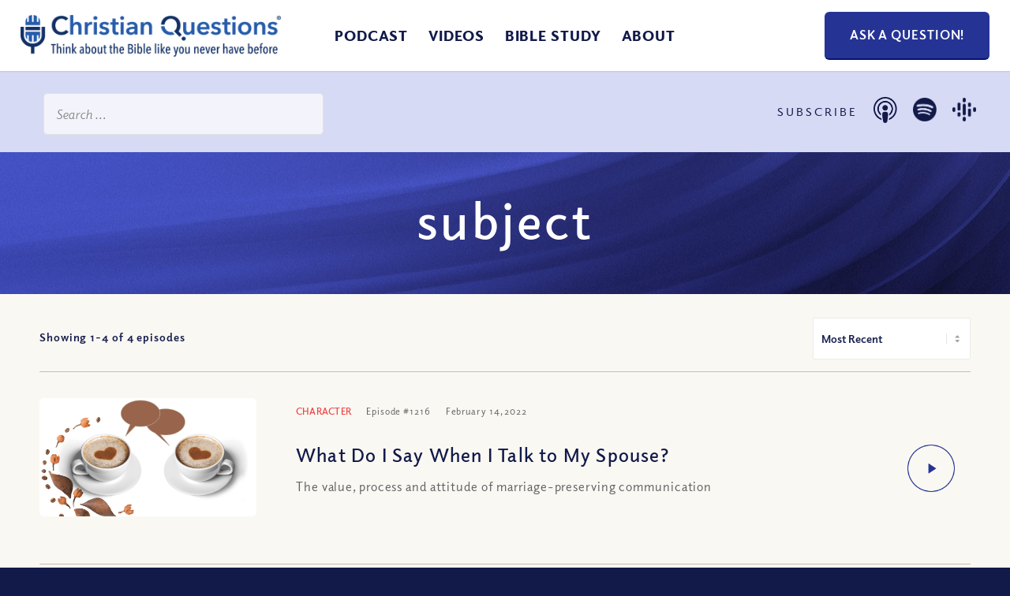

--- FILE ---
content_type: text/html; charset=UTF-8
request_url: https://christianquestions.com/tag/subject/
body_size: 46442
content:
<!DOCTYPE html>
<html lang="en-US" class="html_stretched responsive av-preloader-disabled  html_header_top html_logo_left html_main_nav_header html_menu_right html_slim html_header_sticky html_header_shrinking_disabled html_mobile_menu_tablet html_header_searchicon_disabled html_content_align_center html_header_unstick_top_disabled html_header_stretch html_minimal_header html_minimal_header_shadow html_av-overlay-full html_av-submenu-noclone html_entry_id_17001 av-cookies-no-cookie-consent av-default-lightbox av-no-preview html_text_menu_active av-mobile-menu-switch-default">
<head> <script type="text/javascript">
/* <![CDATA[ */
var gform;gform||(document.addEventListener("gform_main_scripts_loaded",function(){gform.scriptsLoaded=!0}),document.addEventListener("gform/theme/scripts_loaded",function(){gform.themeScriptsLoaded=!0}),window.addEventListener("DOMContentLoaded",function(){gform.domLoaded=!0}),gform={domLoaded:!1,scriptsLoaded:!1,themeScriptsLoaded:!1,isFormEditor:()=>"function"==typeof InitializeEditor,callIfLoaded:function(o){return!(!gform.domLoaded||!gform.scriptsLoaded||!gform.themeScriptsLoaded&&!gform.isFormEditor()||(gform.isFormEditor()&&console.warn("The use of gform.initializeOnLoaded() is deprecated in the form editor context and will be removed in Gravity Forms 3.1."),o(),0))},initializeOnLoaded:function(o){gform.callIfLoaded(o)||(document.addEventListener("gform_main_scripts_loaded",()=>{gform.scriptsLoaded=!0,gform.callIfLoaded(o)}),document.addEventListener("gform/theme/scripts_loaded",()=>{gform.themeScriptsLoaded=!0,gform.callIfLoaded(o)}),window.addEventListener("DOMContentLoaded",()=>{gform.domLoaded=!0,gform.callIfLoaded(o)}))},hooks:{action:{},filter:{}},addAction:function(o,r,e,t){gform.addHook("action",o,r,e,t)},addFilter:function(o,r,e,t){gform.addHook("filter",o,r,e,t)},doAction:function(o){gform.doHook("action",o,arguments)},applyFilters:function(o){return gform.doHook("filter",o,arguments)},removeAction:function(o,r){gform.removeHook("action",o,r)},removeFilter:function(o,r,e){gform.removeHook("filter",o,r,e)},addHook:function(o,r,e,t,n){null==gform.hooks[o][r]&&(gform.hooks[o][r]=[]);var d=gform.hooks[o][r];null==n&&(n=r+"_"+d.length),gform.hooks[o][r].push({tag:n,callable:e,priority:t=null==t?10:t})},doHook:function(r,o,e){var t;if(e=Array.prototype.slice.call(e,1),null!=gform.hooks[r][o]&&((o=gform.hooks[r][o]).sort(function(o,r){return o.priority-r.priority}),o.forEach(function(o){"function"!=typeof(t=o.callable)&&(t=window[t]),"action"==r?t.apply(null,e):e[0]=t.apply(null,e)})),"filter"==r)return e[0]},removeHook:function(o,r,t,n){var e;null!=gform.hooks[o][r]&&(e=(e=gform.hooks[o][r]).filter(function(o,r,e){return!!(null!=n&&n!=o.tag||null!=t&&t!=o.priority)}),gform.hooks[o][r]=e)}});
/* ]]> */
</script>
<meta charset="UTF-8" /><script>if(navigator.userAgent.match(/MSIE|Internet Explorer/i)||navigator.userAgent.match(/Trident\/7\..*?rv:11/i)){var href=document.location.href;if(!href.match(/[?&]nowprocket/)){if(href.indexOf("?")==-1){if(href.indexOf("#")==-1){document.location.href=href+"?nowprocket=1"}else{document.location.href=href.replace("#","?nowprocket=1#")}}else{if(href.indexOf("#")==-1){document.location.href=href+"&nowprocket=1"}else{document.location.href=href.replace("#","&nowprocket=1#")}}}}</script><script>(()=>{class RocketLazyLoadScripts{constructor(){this.v="2.0.4",this.userEvents=["keydown","keyup","mousedown","mouseup","mousemove","mouseover","mouseout","touchmove","touchstart","touchend","touchcancel","wheel","click","dblclick","input"],this.attributeEvents=["onblur","onclick","oncontextmenu","ondblclick","onfocus","onmousedown","onmouseenter","onmouseleave","onmousemove","onmouseout","onmouseover","onmouseup","onmousewheel","onscroll","onsubmit"]}async t(){this.i(),this.o(),/iP(ad|hone)/.test(navigator.userAgent)&&this.h(),this.u(),this.l(this),this.m(),this.k(this),this.p(this),this._(),await Promise.all([this.R(),this.L()]),this.lastBreath=Date.now(),this.S(this),this.P(),this.D(),this.O(),this.M(),await this.C(this.delayedScripts.normal),await this.C(this.delayedScripts.defer),await this.C(this.delayedScripts.async),await this.T(),await this.F(),await this.j(),await this.A(),window.dispatchEvent(new Event("rocket-allScriptsLoaded")),this.everythingLoaded=!0,this.lastTouchEnd&&await new Promise(t=>setTimeout(t,500-Date.now()+this.lastTouchEnd)),this.I(),this.H(),this.U(),this.W()}i(){this.CSPIssue=sessionStorage.getItem("rocketCSPIssue"),document.addEventListener("securitypolicyviolation",t=>{this.CSPIssue||"script-src-elem"!==t.violatedDirective||"data"!==t.blockedURI||(this.CSPIssue=!0,sessionStorage.setItem("rocketCSPIssue",!0))},{isRocket:!0})}o(){window.addEventListener("pageshow",t=>{this.persisted=t.persisted,this.realWindowLoadedFired=!0},{isRocket:!0}),window.addEventListener("pagehide",()=>{this.onFirstUserAction=null},{isRocket:!0})}h(){let t;function e(e){t=e}window.addEventListener("touchstart",e,{isRocket:!0}),window.addEventListener("touchend",function i(o){o.changedTouches[0]&&t.changedTouches[0]&&Math.abs(o.changedTouches[0].pageX-t.changedTouches[0].pageX)<10&&Math.abs(o.changedTouches[0].pageY-t.changedTouches[0].pageY)<10&&o.timeStamp-t.timeStamp<200&&(window.removeEventListener("touchstart",e,{isRocket:!0}),window.removeEventListener("touchend",i,{isRocket:!0}),"INPUT"===o.target.tagName&&"text"===o.target.type||(o.target.dispatchEvent(new TouchEvent("touchend",{target:o.target,bubbles:!0})),o.target.dispatchEvent(new MouseEvent("mouseover",{target:o.target,bubbles:!0})),o.target.dispatchEvent(new PointerEvent("click",{target:o.target,bubbles:!0,cancelable:!0,detail:1,clientX:o.changedTouches[0].clientX,clientY:o.changedTouches[0].clientY})),event.preventDefault()))},{isRocket:!0})}q(t){this.userActionTriggered||("mousemove"!==t.type||this.firstMousemoveIgnored?"keyup"===t.type||"mouseover"===t.type||"mouseout"===t.type||(this.userActionTriggered=!0,this.onFirstUserAction&&this.onFirstUserAction()):this.firstMousemoveIgnored=!0),"click"===t.type&&t.preventDefault(),t.stopPropagation(),t.stopImmediatePropagation(),"touchstart"===this.lastEvent&&"touchend"===t.type&&(this.lastTouchEnd=Date.now()),"click"===t.type&&(this.lastTouchEnd=0),this.lastEvent=t.type,t.composedPath&&t.composedPath()[0].getRootNode()instanceof ShadowRoot&&(t.rocketTarget=t.composedPath()[0]),this.savedUserEvents.push(t)}u(){this.savedUserEvents=[],this.userEventHandler=this.q.bind(this),this.userEvents.forEach(t=>window.addEventListener(t,this.userEventHandler,{passive:!1,isRocket:!0})),document.addEventListener("visibilitychange",this.userEventHandler,{isRocket:!0})}U(){this.userEvents.forEach(t=>window.removeEventListener(t,this.userEventHandler,{passive:!1,isRocket:!0})),document.removeEventListener("visibilitychange",this.userEventHandler,{isRocket:!0}),this.savedUserEvents.forEach(t=>{(t.rocketTarget||t.target).dispatchEvent(new window[t.constructor.name](t.type,t))})}m(){const t="return false",e=Array.from(this.attributeEvents,t=>"data-rocket-"+t),i="["+this.attributeEvents.join("],[")+"]",o="[data-rocket-"+this.attributeEvents.join("],[data-rocket-")+"]",s=(e,i,o)=>{o&&o!==t&&(e.setAttribute("data-rocket-"+i,o),e["rocket"+i]=new Function("event",o),e.setAttribute(i,t))};new MutationObserver(t=>{for(const n of t)"attributes"===n.type&&(n.attributeName.startsWith("data-rocket-")||this.everythingLoaded?n.attributeName.startsWith("data-rocket-")&&this.everythingLoaded&&this.N(n.target,n.attributeName.substring(12)):s(n.target,n.attributeName,n.target.getAttribute(n.attributeName))),"childList"===n.type&&n.addedNodes.forEach(t=>{if(t.nodeType===Node.ELEMENT_NODE)if(this.everythingLoaded)for(const i of[t,...t.querySelectorAll(o)])for(const t of i.getAttributeNames())e.includes(t)&&this.N(i,t.substring(12));else for(const e of[t,...t.querySelectorAll(i)])for(const t of e.getAttributeNames())this.attributeEvents.includes(t)&&s(e,t,e.getAttribute(t))})}).observe(document,{subtree:!0,childList:!0,attributeFilter:[...this.attributeEvents,...e]})}I(){this.attributeEvents.forEach(t=>{document.querySelectorAll("[data-rocket-"+t+"]").forEach(e=>{this.N(e,t)})})}N(t,e){const i=t.getAttribute("data-rocket-"+e);i&&(t.setAttribute(e,i),t.removeAttribute("data-rocket-"+e))}k(t){Object.defineProperty(HTMLElement.prototype,"onclick",{get(){return this.rocketonclick||null},set(e){this.rocketonclick=e,this.setAttribute(t.everythingLoaded?"onclick":"data-rocket-onclick","this.rocketonclick(event)")}})}S(t){function e(e,i){let o=e[i];e[i]=null,Object.defineProperty(e,i,{get:()=>o,set(s){t.everythingLoaded?o=s:e["rocket"+i]=o=s}})}e(document,"onreadystatechange"),e(window,"onload"),e(window,"onpageshow");try{Object.defineProperty(document,"readyState",{get:()=>t.rocketReadyState,set(e){t.rocketReadyState=e},configurable:!0}),document.readyState="loading"}catch(t){console.log("WPRocket DJE readyState conflict, bypassing")}}l(t){this.originalAddEventListener=EventTarget.prototype.addEventListener,this.originalRemoveEventListener=EventTarget.prototype.removeEventListener,this.savedEventListeners=[],EventTarget.prototype.addEventListener=function(e,i,o){o&&o.isRocket||!t.B(e,this)&&!t.userEvents.includes(e)||t.B(e,this)&&!t.userActionTriggered||e.startsWith("rocket-")||t.everythingLoaded?t.originalAddEventListener.call(this,e,i,o):(t.savedEventListeners.push({target:this,remove:!1,type:e,func:i,options:o}),"mouseenter"!==e&&"mouseleave"!==e||t.originalAddEventListener.call(this,e,t.savedUserEvents.push,o))},EventTarget.prototype.removeEventListener=function(e,i,o){o&&o.isRocket||!t.B(e,this)&&!t.userEvents.includes(e)||t.B(e,this)&&!t.userActionTriggered||e.startsWith("rocket-")||t.everythingLoaded?t.originalRemoveEventListener.call(this,e,i,o):t.savedEventListeners.push({target:this,remove:!0,type:e,func:i,options:o})}}J(t,e){this.savedEventListeners=this.savedEventListeners.filter(i=>{let o=i.type,s=i.target||window;return e!==o||t!==s||(this.B(o,s)&&(i.type="rocket-"+o),this.$(i),!1)})}H(){EventTarget.prototype.addEventListener=this.originalAddEventListener,EventTarget.prototype.removeEventListener=this.originalRemoveEventListener,this.savedEventListeners.forEach(t=>this.$(t))}$(t){t.remove?this.originalRemoveEventListener.call(t.target,t.type,t.func,t.options):this.originalAddEventListener.call(t.target,t.type,t.func,t.options)}p(t){let e;function i(e){return t.everythingLoaded?e:e.split(" ").map(t=>"load"===t||t.startsWith("load.")?"rocket-jquery-load":t).join(" ")}function o(o){function s(e){const s=o.fn[e];o.fn[e]=o.fn.init.prototype[e]=function(){return this[0]===window&&t.userActionTriggered&&("string"==typeof arguments[0]||arguments[0]instanceof String?arguments[0]=i(arguments[0]):"object"==typeof arguments[0]&&Object.keys(arguments[0]).forEach(t=>{const e=arguments[0][t];delete arguments[0][t],arguments[0][i(t)]=e})),s.apply(this,arguments),this}}if(o&&o.fn&&!t.allJQueries.includes(o)){const e={DOMContentLoaded:[],"rocket-DOMContentLoaded":[]};for(const t in e)document.addEventListener(t,()=>{e[t].forEach(t=>t())},{isRocket:!0});o.fn.ready=o.fn.init.prototype.ready=function(i){function s(){parseInt(o.fn.jquery)>2?setTimeout(()=>i.bind(document)(o)):i.bind(document)(o)}return"function"==typeof i&&(t.realDomReadyFired?!t.userActionTriggered||t.fauxDomReadyFired?s():e["rocket-DOMContentLoaded"].push(s):e.DOMContentLoaded.push(s)),o([])},s("on"),s("one"),s("off"),t.allJQueries.push(o)}e=o}t.allJQueries=[],o(window.jQuery),Object.defineProperty(window,"jQuery",{get:()=>e,set(t){o(t)}})}P(){const t=new Map;document.write=document.writeln=function(e){const i=document.currentScript,o=document.createRange(),s=i.parentElement;let n=t.get(i);void 0===n&&(n=i.nextSibling,t.set(i,n));const c=document.createDocumentFragment();o.setStart(c,0),c.appendChild(o.createContextualFragment(e)),s.insertBefore(c,n)}}async R(){return new Promise(t=>{this.userActionTriggered?t():this.onFirstUserAction=t})}async L(){return new Promise(t=>{document.addEventListener("DOMContentLoaded",()=>{this.realDomReadyFired=!0,t()},{isRocket:!0})})}async j(){return this.realWindowLoadedFired?Promise.resolve():new Promise(t=>{window.addEventListener("load",t,{isRocket:!0})})}M(){this.pendingScripts=[];this.scriptsMutationObserver=new MutationObserver(t=>{for(const e of t)e.addedNodes.forEach(t=>{"SCRIPT"!==t.tagName||t.noModule||t.isWPRocket||this.pendingScripts.push({script:t,promise:new Promise(e=>{const i=()=>{const i=this.pendingScripts.findIndex(e=>e.script===t);i>=0&&this.pendingScripts.splice(i,1),e()};t.addEventListener("load",i,{isRocket:!0}),t.addEventListener("error",i,{isRocket:!0}),setTimeout(i,1e3)})})})}),this.scriptsMutationObserver.observe(document,{childList:!0,subtree:!0})}async F(){await this.X(),this.pendingScripts.length?(await this.pendingScripts[0].promise,await this.F()):this.scriptsMutationObserver.disconnect()}D(){this.delayedScripts={normal:[],async:[],defer:[]},document.querySelectorAll("script[type$=rocketlazyloadscript]").forEach(t=>{t.hasAttribute("data-rocket-src")?t.hasAttribute("async")&&!1!==t.async?this.delayedScripts.async.push(t):t.hasAttribute("defer")&&!1!==t.defer||"module"===t.getAttribute("data-rocket-type")?this.delayedScripts.defer.push(t):this.delayedScripts.normal.push(t):this.delayedScripts.normal.push(t)})}async _(){await this.L();let t=[];document.querySelectorAll("script[type$=rocketlazyloadscript][data-rocket-src]").forEach(e=>{let i=e.getAttribute("data-rocket-src");if(i&&!i.startsWith("data:")){i.startsWith("//")&&(i=location.protocol+i);try{const o=new URL(i).origin;o!==location.origin&&t.push({src:o,crossOrigin:e.crossOrigin||"module"===e.getAttribute("data-rocket-type")})}catch(t){}}}),t=[...new Map(t.map(t=>[JSON.stringify(t),t])).values()],this.Y(t,"preconnect")}async G(t){if(await this.K(),!0!==t.noModule||!("noModule"in HTMLScriptElement.prototype))return new Promise(e=>{let i;function o(){(i||t).setAttribute("data-rocket-status","executed"),e()}try{if(navigator.userAgent.includes("Firefox/")||""===navigator.vendor||this.CSPIssue)i=document.createElement("script"),[...t.attributes].forEach(t=>{let e=t.nodeName;"type"!==e&&("data-rocket-type"===e&&(e="type"),"data-rocket-src"===e&&(e="src"),i.setAttribute(e,t.nodeValue))}),t.text&&(i.text=t.text),t.nonce&&(i.nonce=t.nonce),i.hasAttribute("src")?(i.addEventListener("load",o,{isRocket:!0}),i.addEventListener("error",()=>{i.setAttribute("data-rocket-status","failed-network"),e()},{isRocket:!0}),setTimeout(()=>{i.isConnected||e()},1)):(i.text=t.text,o()),i.isWPRocket=!0,t.parentNode.replaceChild(i,t);else{const i=t.getAttribute("data-rocket-type"),s=t.getAttribute("data-rocket-src");i?(t.type=i,t.removeAttribute("data-rocket-type")):t.removeAttribute("type"),t.addEventListener("load",o,{isRocket:!0}),t.addEventListener("error",i=>{this.CSPIssue&&i.target.src.startsWith("data:")?(console.log("WPRocket: CSP fallback activated"),t.removeAttribute("src"),this.G(t).then(e)):(t.setAttribute("data-rocket-status","failed-network"),e())},{isRocket:!0}),s?(t.fetchPriority="high",t.removeAttribute("data-rocket-src"),t.src=s):t.src="data:text/javascript;base64,"+window.btoa(unescape(encodeURIComponent(t.text)))}}catch(i){t.setAttribute("data-rocket-status","failed-transform"),e()}});t.setAttribute("data-rocket-status","skipped")}async C(t){const e=t.shift();return e?(e.isConnected&&await this.G(e),this.C(t)):Promise.resolve()}O(){this.Y([...this.delayedScripts.normal,...this.delayedScripts.defer,...this.delayedScripts.async],"preload")}Y(t,e){this.trash=this.trash||[];let i=!0;var o=document.createDocumentFragment();t.forEach(t=>{const s=t.getAttribute&&t.getAttribute("data-rocket-src")||t.src;if(s&&!s.startsWith("data:")){const n=document.createElement("link");n.href=s,n.rel=e,"preconnect"!==e&&(n.as="script",n.fetchPriority=i?"high":"low"),t.getAttribute&&"module"===t.getAttribute("data-rocket-type")&&(n.crossOrigin=!0),t.crossOrigin&&(n.crossOrigin=t.crossOrigin),t.integrity&&(n.integrity=t.integrity),t.nonce&&(n.nonce=t.nonce),o.appendChild(n),this.trash.push(n),i=!1}}),document.head.appendChild(o)}W(){this.trash.forEach(t=>t.remove())}async T(){try{document.readyState="interactive"}catch(t){}this.fauxDomReadyFired=!0;try{await this.K(),this.J(document,"readystatechange"),document.dispatchEvent(new Event("rocket-readystatechange")),await this.K(),document.rocketonreadystatechange&&document.rocketonreadystatechange(),await this.K(),this.J(document,"DOMContentLoaded"),document.dispatchEvent(new Event("rocket-DOMContentLoaded")),await this.K(),this.J(window,"DOMContentLoaded"),window.dispatchEvent(new Event("rocket-DOMContentLoaded"))}catch(t){console.error(t)}}async A(){try{document.readyState="complete"}catch(t){}try{await this.K(),this.J(document,"readystatechange"),document.dispatchEvent(new Event("rocket-readystatechange")),await this.K(),document.rocketonreadystatechange&&document.rocketonreadystatechange(),await this.K(),this.J(window,"load"),window.dispatchEvent(new Event("rocket-load")),await this.K(),window.rocketonload&&window.rocketonload(),await this.K(),this.allJQueries.forEach(t=>t(window).trigger("rocket-jquery-load")),await this.K(),this.J(window,"pageshow");const t=new Event("rocket-pageshow");t.persisted=this.persisted,window.dispatchEvent(t),await this.K(),window.rocketonpageshow&&window.rocketonpageshow({persisted:this.persisted})}catch(t){console.error(t)}}async K(){Date.now()-this.lastBreath>45&&(await this.X(),this.lastBreath=Date.now())}async X(){return document.hidden?new Promise(t=>setTimeout(t)):new Promise(t=>requestAnimationFrame(t))}B(t,e){return e===document&&"readystatechange"===t||(e===document&&"DOMContentLoaded"===t||(e===window&&"DOMContentLoaded"===t||(e===window&&"load"===t||e===window&&"pageshow"===t)))}static run(){(new RocketLazyLoadScripts).t()}}RocketLazyLoadScripts.run()})();</script>



<!-- mobile setting -->
<meta name="viewport" content="width=device-width, initial-scale=1">

<!-- Scripts/CSS and wp_head hook -->
<meta name='robots' content='noindex, follow' />

	<!-- This site is optimized with the Yoast SEO plugin v26.7 - https://yoast.com/wordpress/plugins/seo/ -->
	<title>subject Archives - Christian Questions Bible Podcast</title>
	<meta property="og:locale" content="en_US" />
	<meta property="og:type" content="article" />
	<meta property="og:title" content="subject Archives - Christian Questions Bible Podcast" />
	<meta property="og:url" content="https://christianquestions.com/tag/subject/" />
	<meta property="og:site_name" content="Christian Questions Bible Podcast" />
	<meta name="twitter:card" content="summary_large_image" />
	<script type="application/ld+json" class="yoast-schema-graph">{"@context":"https://schema.org","@graph":[{"@type":"CollectionPage","@id":"https://christianquestions.com/tag/subject/","url":"https://christianquestions.com/tag/subject/","name":"subject Archives - Christian Questions Bible Podcast","isPartOf":{"@id":"https://christianquestions.com/#website"},"primaryImageOfPage":{"@id":"https://christianquestions.com/tag/subject/#primaryimage"},"image":{"@id":"https://christianquestions.com/tag/subject/#primaryimage"},"thumbnailUrl":"https://resources.christianquestions.com/wp-content/uploads/2022/02/10214132/57032505-22D4-42A3-A47A-05754B999FED.png","breadcrumb":{"@id":"https://christianquestions.com/tag/subject/#breadcrumb"},"inLanguage":"en-US"},{"@type":"ImageObject","inLanguage":"en-US","@id":"https://christianquestions.com/tag/subject/#primaryimage","url":"https://resources.christianquestions.com/wp-content/uploads/2022/02/10214132/57032505-22D4-42A3-A47A-05754B999FED.png","contentUrl":"https://resources.christianquestions.com/wp-content/uploads/2022/02/10214132/57032505-22D4-42A3-A47A-05754B999FED.png","width":1076,"height":668,"caption":"marriage"},{"@type":"BreadcrumbList","@id":"https://christianquestions.com/tag/subject/#breadcrumb","itemListElement":[{"@type":"ListItem","position":1,"name":"Home","item":"https://christianquestions.com/"},{"@type":"ListItem","position":2,"name":"subject"}]},{"@type":"WebSite","@id":"https://christianquestions.com/#website","url":"https://christianquestions.com/","name":"Christian Questions Bible Podcast","description":"Think About the Bible Like You Never Have Before","publisher":{"@id":"https://christianquestions.com/#organization"},"potentialAction":[{"@type":"SearchAction","target":{"@type":"EntryPoint","urlTemplate":"https://christianquestions.com/?s={search_term_string}"},"query-input":{"@type":"PropertyValueSpecification","valueRequired":true,"valueName":"search_term_string"}}],"inLanguage":"en-US"},{"@type":"Organization","@id":"https://christianquestions.com/#organization","name":"Christian Questions","url":"https://christianquestions.com/","logo":{"@type":"ImageObject","inLanguage":"en-US","@id":"https://christianquestions.com/#/schema/logo/image/","url":"https://christianquestions.com/wp-content/uploads/2015/10/new-cq-logo.jpg","contentUrl":"https://christianquestions.com/wp-content/uploads/2015/10/new-cq-logo.jpg","width":400,"height":57,"caption":"Christian Questions"},"image":{"@id":"https://christianquestions.com/#/schema/logo/image/"}}]}</script>
	<!-- / Yoast SEO plugin. -->


<link rel='dns-prefetch' href='//www.googletagmanager.com' />
<link rel='dns-prefetch' href='//www.christianquestions.com' />
<link href='https://www.christianquestions.com' rel='preconnect' />
<style id='wp-img-auto-sizes-contain-inline-css' type='text/css'>
img:is([sizes=auto i],[sizes^="auto," i]){contain-intrinsic-size:3000px 1500px}
/*# sourceURL=wp-img-auto-sizes-contain-inline-css */
</style>
<style id='wp-emoji-styles-inline-css' type='text/css'>

	img.wp-smiley, img.emoji {
		display: inline !important;
		border: none !important;
		box-shadow: none !important;
		height: 1em !important;
		width: 1em !important;
		margin: 0 0.07em !important;
		vertical-align: -0.1em !important;
		background: none !important;
		padding: 0 !important;
	}
/*# sourceURL=wp-emoji-styles-inline-css */
</style>
<link rel='stylesheet' id='wp-block-library-css' href='https://www.christianquestions.com/wp-includes/css/dist/block-library/style.min.css?ver=fc38e9964da41fca68149c57f2040460' type='text/css' media='all' />
<style id='global-styles-inline-css' type='text/css'>
:root{--wp--preset--aspect-ratio--square: 1;--wp--preset--aspect-ratio--4-3: 4/3;--wp--preset--aspect-ratio--3-4: 3/4;--wp--preset--aspect-ratio--3-2: 3/2;--wp--preset--aspect-ratio--2-3: 2/3;--wp--preset--aspect-ratio--16-9: 16/9;--wp--preset--aspect-ratio--9-16: 9/16;--wp--preset--color--black: #000000;--wp--preset--color--cyan-bluish-gray: #abb8c3;--wp--preset--color--white: #ffffff;--wp--preset--color--pale-pink: #f78da7;--wp--preset--color--vivid-red: #cf2e2e;--wp--preset--color--luminous-vivid-orange: #ff6900;--wp--preset--color--luminous-vivid-amber: #fcb900;--wp--preset--color--light-green-cyan: #7bdcb5;--wp--preset--color--vivid-green-cyan: #00d084;--wp--preset--color--pale-cyan-blue: #8ed1fc;--wp--preset--color--vivid-cyan-blue: #0693e3;--wp--preset--color--vivid-purple: #9b51e0;--wp--preset--color--metallic-red: #b02b2c;--wp--preset--color--maximum-yellow-red: #edae44;--wp--preset--color--yellow-sun: #eeee22;--wp--preset--color--palm-leaf: #83a846;--wp--preset--color--aero: #7bb0e7;--wp--preset--color--old-lavender: #745f7e;--wp--preset--color--steel-teal: #5f8789;--wp--preset--color--raspberry-pink: #d65799;--wp--preset--color--medium-turquoise: #4ecac2;--wp--preset--gradient--vivid-cyan-blue-to-vivid-purple: linear-gradient(135deg,rgb(6,147,227) 0%,rgb(155,81,224) 100%);--wp--preset--gradient--light-green-cyan-to-vivid-green-cyan: linear-gradient(135deg,rgb(122,220,180) 0%,rgb(0,208,130) 100%);--wp--preset--gradient--luminous-vivid-amber-to-luminous-vivid-orange: linear-gradient(135deg,rgb(252,185,0) 0%,rgb(255,105,0) 100%);--wp--preset--gradient--luminous-vivid-orange-to-vivid-red: linear-gradient(135deg,rgb(255,105,0) 0%,rgb(207,46,46) 100%);--wp--preset--gradient--very-light-gray-to-cyan-bluish-gray: linear-gradient(135deg,rgb(238,238,238) 0%,rgb(169,184,195) 100%);--wp--preset--gradient--cool-to-warm-spectrum: linear-gradient(135deg,rgb(74,234,220) 0%,rgb(151,120,209) 20%,rgb(207,42,186) 40%,rgb(238,44,130) 60%,rgb(251,105,98) 80%,rgb(254,248,76) 100%);--wp--preset--gradient--blush-light-purple: linear-gradient(135deg,rgb(255,206,236) 0%,rgb(152,150,240) 100%);--wp--preset--gradient--blush-bordeaux: linear-gradient(135deg,rgb(254,205,165) 0%,rgb(254,45,45) 50%,rgb(107,0,62) 100%);--wp--preset--gradient--luminous-dusk: linear-gradient(135deg,rgb(255,203,112) 0%,rgb(199,81,192) 50%,rgb(65,88,208) 100%);--wp--preset--gradient--pale-ocean: linear-gradient(135deg,rgb(255,245,203) 0%,rgb(182,227,212) 50%,rgb(51,167,181) 100%);--wp--preset--gradient--electric-grass: linear-gradient(135deg,rgb(202,248,128) 0%,rgb(113,206,126) 100%);--wp--preset--gradient--midnight: linear-gradient(135deg,rgb(2,3,129) 0%,rgb(40,116,252) 100%);--wp--preset--font-size--small: 1rem;--wp--preset--font-size--medium: 1.125rem;--wp--preset--font-size--large: 1.75rem;--wp--preset--font-size--x-large: clamp(1.75rem, 3vw, 2.25rem);--wp--preset--spacing--20: 0.44rem;--wp--preset--spacing--30: 0.67rem;--wp--preset--spacing--40: 1rem;--wp--preset--spacing--50: 1.5rem;--wp--preset--spacing--60: 2.25rem;--wp--preset--spacing--70: 3.38rem;--wp--preset--spacing--80: 5.06rem;--wp--preset--shadow--natural: 6px 6px 9px rgba(0, 0, 0, 0.2);--wp--preset--shadow--deep: 12px 12px 50px rgba(0, 0, 0, 0.4);--wp--preset--shadow--sharp: 6px 6px 0px rgba(0, 0, 0, 0.2);--wp--preset--shadow--outlined: 6px 6px 0px -3px rgb(255, 255, 255), 6px 6px rgb(0, 0, 0);--wp--preset--shadow--crisp: 6px 6px 0px rgb(0, 0, 0);}:root { --wp--style--global--content-size: 800px;--wp--style--global--wide-size: 1130px; }:where(body) { margin: 0; }.wp-site-blocks > .alignleft { float: left; margin-right: 2em; }.wp-site-blocks > .alignright { float: right; margin-left: 2em; }.wp-site-blocks > .aligncenter { justify-content: center; margin-left: auto; margin-right: auto; }:where(.is-layout-flex){gap: 0.5em;}:where(.is-layout-grid){gap: 0.5em;}.is-layout-flow > .alignleft{float: left;margin-inline-start: 0;margin-inline-end: 2em;}.is-layout-flow > .alignright{float: right;margin-inline-start: 2em;margin-inline-end: 0;}.is-layout-flow > .aligncenter{margin-left: auto !important;margin-right: auto !important;}.is-layout-constrained > .alignleft{float: left;margin-inline-start: 0;margin-inline-end: 2em;}.is-layout-constrained > .alignright{float: right;margin-inline-start: 2em;margin-inline-end: 0;}.is-layout-constrained > .aligncenter{margin-left: auto !important;margin-right: auto !important;}.is-layout-constrained > :where(:not(.alignleft):not(.alignright):not(.alignfull)){max-width: var(--wp--style--global--content-size);margin-left: auto !important;margin-right: auto !important;}.is-layout-constrained > .alignwide{max-width: var(--wp--style--global--wide-size);}body .is-layout-flex{display: flex;}.is-layout-flex{flex-wrap: wrap;align-items: center;}.is-layout-flex > :is(*, div){margin: 0;}body .is-layout-grid{display: grid;}.is-layout-grid > :is(*, div){margin: 0;}body{padding-top: 0px;padding-right: 0px;padding-bottom: 0px;padding-left: 0px;}a:where(:not(.wp-element-button)){text-decoration: underline;}:root :where(.wp-element-button, .wp-block-button__link){background-color: #32373c;border-width: 0;color: #fff;font-family: inherit;font-size: inherit;font-style: inherit;font-weight: inherit;letter-spacing: inherit;line-height: inherit;padding-top: calc(0.667em + 2px);padding-right: calc(1.333em + 2px);padding-bottom: calc(0.667em + 2px);padding-left: calc(1.333em + 2px);text-decoration: none;text-transform: inherit;}.has-black-color{color: var(--wp--preset--color--black) !important;}.has-cyan-bluish-gray-color{color: var(--wp--preset--color--cyan-bluish-gray) !important;}.has-white-color{color: var(--wp--preset--color--white) !important;}.has-pale-pink-color{color: var(--wp--preset--color--pale-pink) !important;}.has-vivid-red-color{color: var(--wp--preset--color--vivid-red) !important;}.has-luminous-vivid-orange-color{color: var(--wp--preset--color--luminous-vivid-orange) !important;}.has-luminous-vivid-amber-color{color: var(--wp--preset--color--luminous-vivid-amber) !important;}.has-light-green-cyan-color{color: var(--wp--preset--color--light-green-cyan) !important;}.has-vivid-green-cyan-color{color: var(--wp--preset--color--vivid-green-cyan) !important;}.has-pale-cyan-blue-color{color: var(--wp--preset--color--pale-cyan-blue) !important;}.has-vivid-cyan-blue-color{color: var(--wp--preset--color--vivid-cyan-blue) !important;}.has-vivid-purple-color{color: var(--wp--preset--color--vivid-purple) !important;}.has-metallic-red-color{color: var(--wp--preset--color--metallic-red) !important;}.has-maximum-yellow-red-color{color: var(--wp--preset--color--maximum-yellow-red) !important;}.has-yellow-sun-color{color: var(--wp--preset--color--yellow-sun) !important;}.has-palm-leaf-color{color: var(--wp--preset--color--palm-leaf) !important;}.has-aero-color{color: var(--wp--preset--color--aero) !important;}.has-old-lavender-color{color: var(--wp--preset--color--old-lavender) !important;}.has-steel-teal-color{color: var(--wp--preset--color--steel-teal) !important;}.has-raspberry-pink-color{color: var(--wp--preset--color--raspberry-pink) !important;}.has-medium-turquoise-color{color: var(--wp--preset--color--medium-turquoise) !important;}.has-black-background-color{background-color: var(--wp--preset--color--black) !important;}.has-cyan-bluish-gray-background-color{background-color: var(--wp--preset--color--cyan-bluish-gray) !important;}.has-white-background-color{background-color: var(--wp--preset--color--white) !important;}.has-pale-pink-background-color{background-color: var(--wp--preset--color--pale-pink) !important;}.has-vivid-red-background-color{background-color: var(--wp--preset--color--vivid-red) !important;}.has-luminous-vivid-orange-background-color{background-color: var(--wp--preset--color--luminous-vivid-orange) !important;}.has-luminous-vivid-amber-background-color{background-color: var(--wp--preset--color--luminous-vivid-amber) !important;}.has-light-green-cyan-background-color{background-color: var(--wp--preset--color--light-green-cyan) !important;}.has-vivid-green-cyan-background-color{background-color: var(--wp--preset--color--vivid-green-cyan) !important;}.has-pale-cyan-blue-background-color{background-color: var(--wp--preset--color--pale-cyan-blue) !important;}.has-vivid-cyan-blue-background-color{background-color: var(--wp--preset--color--vivid-cyan-blue) !important;}.has-vivid-purple-background-color{background-color: var(--wp--preset--color--vivid-purple) !important;}.has-metallic-red-background-color{background-color: var(--wp--preset--color--metallic-red) !important;}.has-maximum-yellow-red-background-color{background-color: var(--wp--preset--color--maximum-yellow-red) !important;}.has-yellow-sun-background-color{background-color: var(--wp--preset--color--yellow-sun) !important;}.has-palm-leaf-background-color{background-color: var(--wp--preset--color--palm-leaf) !important;}.has-aero-background-color{background-color: var(--wp--preset--color--aero) !important;}.has-old-lavender-background-color{background-color: var(--wp--preset--color--old-lavender) !important;}.has-steel-teal-background-color{background-color: var(--wp--preset--color--steel-teal) !important;}.has-raspberry-pink-background-color{background-color: var(--wp--preset--color--raspberry-pink) !important;}.has-medium-turquoise-background-color{background-color: var(--wp--preset--color--medium-turquoise) !important;}.has-black-border-color{border-color: var(--wp--preset--color--black) !important;}.has-cyan-bluish-gray-border-color{border-color: var(--wp--preset--color--cyan-bluish-gray) !important;}.has-white-border-color{border-color: var(--wp--preset--color--white) !important;}.has-pale-pink-border-color{border-color: var(--wp--preset--color--pale-pink) !important;}.has-vivid-red-border-color{border-color: var(--wp--preset--color--vivid-red) !important;}.has-luminous-vivid-orange-border-color{border-color: var(--wp--preset--color--luminous-vivid-orange) !important;}.has-luminous-vivid-amber-border-color{border-color: var(--wp--preset--color--luminous-vivid-amber) !important;}.has-light-green-cyan-border-color{border-color: var(--wp--preset--color--light-green-cyan) !important;}.has-vivid-green-cyan-border-color{border-color: var(--wp--preset--color--vivid-green-cyan) !important;}.has-pale-cyan-blue-border-color{border-color: var(--wp--preset--color--pale-cyan-blue) !important;}.has-vivid-cyan-blue-border-color{border-color: var(--wp--preset--color--vivid-cyan-blue) !important;}.has-vivid-purple-border-color{border-color: var(--wp--preset--color--vivid-purple) !important;}.has-metallic-red-border-color{border-color: var(--wp--preset--color--metallic-red) !important;}.has-maximum-yellow-red-border-color{border-color: var(--wp--preset--color--maximum-yellow-red) !important;}.has-yellow-sun-border-color{border-color: var(--wp--preset--color--yellow-sun) !important;}.has-palm-leaf-border-color{border-color: var(--wp--preset--color--palm-leaf) !important;}.has-aero-border-color{border-color: var(--wp--preset--color--aero) !important;}.has-old-lavender-border-color{border-color: var(--wp--preset--color--old-lavender) !important;}.has-steel-teal-border-color{border-color: var(--wp--preset--color--steel-teal) !important;}.has-raspberry-pink-border-color{border-color: var(--wp--preset--color--raspberry-pink) !important;}.has-medium-turquoise-border-color{border-color: var(--wp--preset--color--medium-turquoise) !important;}.has-vivid-cyan-blue-to-vivid-purple-gradient-background{background: var(--wp--preset--gradient--vivid-cyan-blue-to-vivid-purple) !important;}.has-light-green-cyan-to-vivid-green-cyan-gradient-background{background: var(--wp--preset--gradient--light-green-cyan-to-vivid-green-cyan) !important;}.has-luminous-vivid-amber-to-luminous-vivid-orange-gradient-background{background: var(--wp--preset--gradient--luminous-vivid-amber-to-luminous-vivid-orange) !important;}.has-luminous-vivid-orange-to-vivid-red-gradient-background{background: var(--wp--preset--gradient--luminous-vivid-orange-to-vivid-red) !important;}.has-very-light-gray-to-cyan-bluish-gray-gradient-background{background: var(--wp--preset--gradient--very-light-gray-to-cyan-bluish-gray) !important;}.has-cool-to-warm-spectrum-gradient-background{background: var(--wp--preset--gradient--cool-to-warm-spectrum) !important;}.has-blush-light-purple-gradient-background{background: var(--wp--preset--gradient--blush-light-purple) !important;}.has-blush-bordeaux-gradient-background{background: var(--wp--preset--gradient--blush-bordeaux) !important;}.has-luminous-dusk-gradient-background{background: var(--wp--preset--gradient--luminous-dusk) !important;}.has-pale-ocean-gradient-background{background: var(--wp--preset--gradient--pale-ocean) !important;}.has-electric-grass-gradient-background{background: var(--wp--preset--gradient--electric-grass) !important;}.has-midnight-gradient-background{background: var(--wp--preset--gradient--midnight) !important;}.has-small-font-size{font-size: var(--wp--preset--font-size--small) !important;}.has-medium-font-size{font-size: var(--wp--preset--font-size--medium) !important;}.has-large-font-size{font-size: var(--wp--preset--font-size--large) !important;}.has-x-large-font-size{font-size: var(--wp--preset--font-size--x-large) !important;}
/*# sourceURL=global-styles-inline-css */
</style>

<link data-minify="1" rel='stylesheet' id='searchandfilter-css' href='https://www.christianquestions.com/wp-content/cache/min/1/wp-content/plugins/search-filter/style.css?ver=1768238350' type='text/css' media='all' />
<link rel='stylesheet' id='bigger-picture-css' href='https://www.christianquestions.com/wp-content/plugins/youtube-channel/assets/lib/bigger-picture/css/bigger-picture.min.css?ver=3.25.2' type='text/css' media='all' />
<link rel='stylesheet' id='youtube-channel-css' href='https://www.christianquestions.com/wp-content/cache/background-css/1/www.christianquestions.com/wp-content/plugins/youtube-channel/assets/css/youtube-channel.min.css?ver=3.25.2&wpr_t=1769997666' type='text/css' media='all' />
<link rel='stylesheet' id='search-filter-plugin-styles-css' href='https://www.christianquestions.com/wp-content/cache/background-css/1/www.christianquestions.com/wp-content/plugins/search-filter-pro/public/assets/css/search-filter.min.css?ver=2.5.21&wpr_t=1769997666' type='text/css' media='all' />
<link data-minify="1" rel='stylesheet' id='wp-pagenavi-css' href='https://www.christianquestions.com/wp-content/cache/min/1/wp-content/plugins/wp-pagenavi/pagenavi-css.css?ver=1768238350' type='text/css' media='all' />
<link data-minify="1" rel='stylesheet' id='custom-layouts-styles-css' href='https://www.christianquestions.com/wp-content/cache/min/1/wp-content/uploads/custom-layouts/style.css?ver=1768238350' type='text/css' media='all' />
<link rel='stylesheet' id='ald-styles-css' href='https://www.christianquestions.com/wp-content/plugins/ajax-load-more-anything/assets/styles.min.css?ver=3.3.9' type='text/css' media='all' />
<link data-minify="1" rel='stylesheet' id='avia-merged-styles-css' href='https://www.christianquestions.com/wp-content/cache/background-css/1/www.christianquestions.com/wp-content/cache/min/1/wp-content/uploads/dynamic_avia/avia-merged-styles-b96ed9f242299461c8b01232429bb747---6965267d59e78.css?ver=1768238350&wpr_t=1769997666' type='text/css' media='all' />
<style id='rocket-lazyload-inline-css' type='text/css'>
.rll-youtube-player{position:relative;padding-bottom:56.23%;height:0;overflow:hidden;max-width:100%;}.rll-youtube-player:focus-within{outline: 2px solid currentColor;outline-offset: 5px;}.rll-youtube-player iframe{position:absolute;top:0;left:0;width:100%;height:100%;z-index:100;background:0 0}.rll-youtube-player img{bottom:0;display:block;left:0;margin:auto;max-width:100%;width:100%;position:absolute;right:0;top:0;border:none;height:auto;-webkit-transition:.4s all;-moz-transition:.4s all;transition:.4s all}.rll-youtube-player img:hover{-webkit-filter:brightness(75%)}.rll-youtube-player .play{height:100%;width:100%;left:0;top:0;position:absolute;background:var(--wpr-bg-1f2986d3-b5be-4a00-bba6-f2956fdd2c01) no-repeat center;background-color: transparent !important;cursor:pointer;border:none;}
/*# sourceURL=rocket-lazyload-inline-css */
</style>
<script type="text/javascript" src="https://www.christianquestions.com/wp-includes/js/jquery/jquery.min.js?ver=3.7.1" id="jquery-core-js"></script>
<script type="text/javascript" src="https://www.christianquestions.com/wp-includes/js/jquery/jquery-migrate.min.js?ver=3.4.1" id="jquery-migrate-js"></script>
<script type="rocketlazyloadscript" data-rocket-type="text/javascript" data-rocket-src="https://www.christianquestions.com/wp-content/plugins/sticky-menu-or-anything-on-scroll/assets/js/jq-sticky-anything.min.js?ver=2.1.1" id="stickyAnythingLib-js" data-rocket-defer defer></script>
<script type="rocketlazyloadscript" data-rocket-type="text/javascript" data-rocket-src="https://www.googletagmanager.com/gtag/js?id&amp;ver=fc38e9964da41fca68149c57f2040460" id="wk-analytics-script-js" data-rocket-defer defer></script>
<script type="rocketlazyloadscript" data-rocket-type="text/javascript" id="wk-analytics-script-js-after">
/* <![CDATA[ */
function shouldTrack(){
var trackLoggedIn = false;
var loggedIn = false;
if(!loggedIn){
return true;
} else if( trackLoggedIn ) {
return true;
}
return false;
}
function hasWKGoogleAnalyticsCookie() {
return (new RegExp('wp_wk_ga_untrack_' + document.location.hostname)).test(document.cookie);
}
if (!hasWKGoogleAnalyticsCookie() && shouldTrack()) {
//Google Analytics
window.dataLayer = window.dataLayer || [];
function gtag(){dataLayer.push(arguments);}
gtag('js', new Date());
gtag('config', '');
}

//# sourceURL=wk-analytics-script-js-after
/* ]]> */
</script>
<script type="text/javascript" id="search-filter-plugin-build-js-extra">
/* <![CDATA[ */
var SF_LDATA = {"ajax_url":"https://christianquestions.com/wp-admin/admin-ajax.php","home_url":"https://christianquestions.com/","extensions":[]};
//# sourceURL=search-filter-plugin-build-js-extra
/* ]]> */
</script>
<script type="text/javascript" src="https://www.christianquestions.com/wp-content/plugins/search-filter-pro/public/assets/js/search-filter-build.min.js?ver=2.5.21" id="search-filter-plugin-build-js" data-rocket-defer defer></script>
<script type="rocketlazyloadscript" data-rocket-type="text/javascript" data-rocket-src="https://www.christianquestions.com/wp-content/plugins/search-filter-pro/public/assets/js/chosen.jquery.min.js?ver=2.5.21" id="search-filter-plugin-chosen-js" data-rocket-defer defer></script>
<script type="rocketlazyloadscript" data-minify="1" data-rocket-type="text/javascript" data-rocket-src="https://www.christianquestions.com/wp-content/cache/min/1/wp-content/uploads/dynamic_avia/avia-head-scripts-df7886ac2fb9574a410d05285be45af0---6965267d61bf2.js?ver=1768238350" id="avia-head-scripts-js" data-rocket-defer defer></script>
<link rel="https://api.w.org/" href="https://christianquestions.com/wp-json/" /><link rel="alternate" title="JSON" type="application/json" href="https://christianquestions.com/wp-json/wp/v2/tags/5852" /><link rel="EditURI" type="application/rsd+xml" title="RSD" href="https://christianquestions.com/xmlrpc.php?rsd" />

<!-- start Simple Custom CSS and JS -->
<style type="text/css">
.cl-template .cl-element-featured_media {
    margin: 0 50px 30px 0 !important;
    width: 275px !important;
    max-height: 150px !important;
    overflow: hidden !important;
    padding: 0 !important;
    border-radius: 12px !important;
}</style>
<!-- end Simple Custom CSS and JS -->
<!-- start Simple Custom CSS and JS -->
<style type="text/css">
/* Live Live Banner */
.home .container_wrap_first {
  background: #fddd50;
}
.home .container_wrap_first .content {
  padding-top: 0 !important;
  padding-bottom: 0 !important;
  min-height: 0 !important;
}
#header_meta {
  cursor: pointer;
}

.home .container_wrap_first {
  /* display: none; */
}

/* Rewind Mobile */
.rewind-mobile {
   display: none;
}
@media (max-width: 990px) {
  .rewind-mobile {
    display: block;
  }
}


/* Icon Control */
.icon-control img {
  height: 80px !important;
}
.icon-control-ten img {
  height: 80px !important;
}

/* Main */
body, body p, h1, h2, h3, h4, h5, h6 {
  font-family: 'Elido', sans-serif !important;
  font-weight: 500;
  letter-spacing: 0.05em !important;
}
.av-special-heading-h2 {
  font-size: 40px !important;
}
body p {
  letter-spacing: .02em;
  line-height: 1.4em;
}
.page-id-13409 #main {
  background: #faf8f2;
}
.listItem {
  margin-bottom: 15px;
}
.listItem a {
  color: #626365 !important;
}
#main.social_bookmarks {
  display: none;
}
.avia_textblock .social_bookmarks {
  display: block;
} 
.excerpt_part {
  font-size: 16px !important;
}
.quote-block {
  background: #fff;
  padding: 30px;
  border: 1px solid #6297E5 !important;
  border-radius: 5px;
  margin: 30px 0;
}
#cq-footer input[type="text"]{
  background-color: #5D638D !important;
  border-color: #5D638D !important;
  color: #fff !important;
}
#cq-footer input::placeholder {
  color: #fff !important;
}
.rewindcol-last {
  margin-left: 0 !important;
  width: 26.5% !important;
}
.gallery .gallery-item {
  width: 49.5% !important;
  display: inline-block;
  float: none !important;
}
#main .social_bookmarks li {
  border: 0 !important;
  margin: 0 1em 0 0;
}
.av-subheading_above p, .av-subheading_below, .av-subheading_above a {
  text-transform: uppercase;
  letter-spacing: .2em !important;
  margin-bottom: 2em !important;
  font-weight: 700;
  font-style: normal !important;
  color: #121a4a;
}
.home #av_section_1 .av-subheading_above p {
  color: #fff;
}
.av-subheading_above a, .av-subheading_above a:hover {
  text-align: right;
  text-decoration: none;
  font-weight: 700;
  float: right;
  color: #253494;
  letter-spacing: 0 !important;
}
.arrow {
  margin-left: 8px;
}
.av-subheading_above.left a {
  float: none;
  font-size: 15px !important;
  letter-spacing: 0;
}
#section-width, .section-width {
  max-width: 1210px;
  left: 50%;
  position: relative;
  transform: translateX(-50%);
  margin-bottom: 4em;
  border-radius: 6px;
}
.section-trailer-width {
  max-width: 950px;
  left: 50%;
  position: relative;
  transform: translateX(-50%);
}
.grid-width .avia-builder-el-first .flex_cell_inner {
  max-width: 500px;
  float: right;
}
.grid-width .flex_cell_inner {
  max-width: 800px;
}
.grid-width {
  background: #fff !important;
}
.grid-width-container {
  max-width: 1310px;
  margin: 0 auto;
}
.contain {
  max-width: 1280px;
  margin: 0 auto;
}
.special_amp {
    font-family: inherit !important;
    font-style: inherit !important;
    font-size: inherit !important;
    line-height: inherit !important;
    font-weight: inherit !important;
    color: inherit !important;
}
blockquote {
  border-color: #FDDD50 !important;
  font-style: italic !important;
  color: #121a4a !important;
  font-weight: 500;
}
.button-below .avia-button {
  position: static;
}
.button-below .avia-button-right {
  float: none;
  text-align: center;
}
.button-below .avia-promocontent {
  margin-right: 0;
}
.button-below .avia-button.avia-position-right {
  margin: 30px auto !important;
  float: none;
  display: inline-block;
}
.avia_image, .content img {
  border-radius: 10px;
}
.slide-image {
  border-radius: 6px !important;
}
#top .avia-post-nav {
  background: rgba(3,18,114,0.9) !important;
}
input[type="text"], textarea {
    padding: 15px !important;
}

/* Header */
.logo {
  top: 19px;
  max-width: 330px;
}
.main_menu {
  left: 50% !important;
  top: 50% !important;
  right: auto !important;
  transform: translate(-50%,-50%);
}
#custom_html-2 {
  position: absolute;
  right: 0px;
  top: 12px;
  padding: 0 !important;
}
div.phone-info {
  width: 100%;
  text-align: center;
  font-size: 16px;
  padding: 10px;
}

/* Breadcrumbs */
.title_container .breadcrumb {
  left: 50px;
  right: auto !important;
  text-transform: uppercase;
  color: #121A4A !important;
  font-size: 13px;
  letter-spacing: 0.05em;
  padding-top: 10px;
  font-weight: 600;
}
/* .breadcrumb a {
  color: #253494 !important;
} */
.container_wrap.container_wrap_first {
    border-top: none;
}

/* Slider Section */

.slider-section .container {
  max-width: 1470px;
}
.slider-section .slider-title {
  padding-left: 78px;
}
.slider-section .slider-all-link {
  padding-right: 78px;
}

/* Buttons/Links */
.avia-color-dark {
  border-color: #253494 !important;
  color: #253494 !important;
}
.read-more-link {
  margin-top: 30px;
}
#main input[type="submit"]{
  padding: 20px 32px;
}

/* Home */
.home .post-meta-infos, .home .slide-meta {
  display: none;
}
.home .entry-title {
  font-size: 24px !important;
  margin: 20px 0 !important;
}
.home .entry-content {
  font-size: 16px !important;
  text-align: left !important;
  line-height: 1.4em;
  font-weight: 500;
}
#cq-listen-now .av-flex-placeholder {
  width: 2%;
}
#cq-listen-now a.slide-image {
  max-height: 200px;
  background: transparent !important;
}
#cq-listen-now a.slide-image img {
  min-height: 200px;
}
.listen-now-link, a.more-link {
  text-transform: uppercase;
  font-weight: 700 !important;
  margin-top: 15px;
}
.listen-now-link a, .listen-now-link a:hover {
  display: block;
  line-height: 50px;
  text-decoration: none !important;
  font-size: 14px;
}
.listen-now-link a span {
  vertical-align: top !important;
}
.listen-now-link img {
  margin-right: 15px;
}
.cq-video-slider {
  margin-left: -80px;
  padding-left: 80px;
  margin-right: -80px;
  padding-right: 80px;
}
.cq-video-slider .avia-slideshow-arrows.avia-slideshow-controls {
  width: 100%;
  margin-left: -47px;
}
.single .cq-video-slider .slide-entry-excerpt {
  display: none;
}
.single .cq-video-slider.podcast .slide-entry-excerpt {
  display: block;
}
#related-resources .listen-now-link {
  display: none;
}
.cq-video-slider span.cqvideo-playbtn {
    position: absolute;
    top: 100px;
    left: 0;
    z-index: 9;
    background: var(--wpr-bg-95eb6a99-b7a4-412d-abfe-28296ed36057) 50% 50% no-repeat;
    width: 100%;
    height: 50px;
    background-size: 50px;
    transform: translateY(-50%);
}
.cq-video-slider .avia-slideshow-arrows a {
    top: 80px !important;
}
#curated-topics .avia-slideshow-arrows a {
    top: 38% !important;
}
.cq-video-slider.podcast span.cqvideo-playbtn, .cq-video-slider .resources span.cqvideo-playbtn {
  display: none;
}
.cq-video-slider .avia-content-slider {
  overflow: visible !important;
}
.cq-video-slider .avia-slideshow-arrows a {
  color: #253494 !important;
}
.cq-video-slider .avia-slideshow-arrows a:before {
  background: none !important;
}
.cq-video-slider .avia-slideshow-arrows a.next-slide {
  right: -60px !important;
  float: right;
  position: absolute;
  display: block;
}
.cq-video-slider .avia-slideshow-arrows a.prev-slide {
  left: -75px;
}
.cq-video-slider .listen-now-link, .cq-video-slider.podcast .listen-now-link.answer, .cq-video-slider.podcast .listen-now-link.resource, .cq-video-slider.podcast .listen-now-link.series, .listen-now-link.series {
  display: none;
}
.cq-video-slider.podcast .listen-now-link {
  display: block;
}
.avia-content-slider .slide-entry-title {
  min-height: 55px;
  line-height: 1.2em;
  font-size: 21px;
}
.avia_desktop .avia-content-slider .avia-slideshow-arrows a {
  opacity: 1;
}
.home .av_promobox, .home .avia-content-slider {
  margin-top: 0 !important;
}
.slide-meta {
  display: none;
}
body .column-top-margin {
    margin-top: 15px;
}
.slide-image, .slide-entry-title {
  margin-bottom: 15px !important;
}
.slide-entry.av_one_third {
  margin-left: 3%;
  width: 31.33%;
}
.slide-entry.first {
    margin-left: 0;
}
.slide-entry-excerpt {
  font-size: 16px !important;
}
/* #listen-now {
  display: none;
} */
#listen-now h2 {
  font-size: 18px !important;
}
span.arrow {
  background: var(--wpr-bg-c007c955-18bd-438d-95d2-91976439ff37) 50% 100% no-repeat;
  background-size: 100% auto;
  width: 15px;
  height: 15px;
  display: inline-block;
}
span.play-small {
  background: var(--wpr-bg-a1d7a917-8acd-48e3-8059-cc58fc6ae0b4) 50% 100% no-repeat;
  background-size: 100% auto;
  width: 25px;
  height: 25px;
  display: inline-block;
  position: relative;
  top: 5px;
  margin-left: 5px;
}
#cq-app .av-section-color-overlay {
  opacity: 0 !important;
}
.commandment h3 {
  padding-right: 30px !important;
}
span.mic {
  background: var(--wpr-bg-f55bfa75-44d8-4c94-897d-0b65b2a37916) 50% 100% no-repeat;
  background-size: 100% auto;
  width: 15px;
  height: 25px;
  display: inline-block;
  position: relative;
  top: 6px;
  left: -5px;
}
#cq-rewind-home input[type="submit"] {
  border: 2px solid #253494 !important;
  background-color: transparent !important;
  color: #253494 !important;
  text-align: center;
  margin-right: 0 !important;
}
#cq-rewind-home .gform_footer.top_label {
  text-align: center;
  padding-right: 0 !important;
}
#cq-rewind-home .av_promobox {
  border-radius: 5px;
  min-height: 320px;
}
#cq-rewind-home .avia-promocontent {
  position: static;
}
#cq-rewind-home .av_promobox a, #cq-rewind-home .av_promobox a:hover {
  font-weight: 700;
  text-transform: uppercase;
  text-decoration: none !important;
  margin-top: 30px;
  display: block;
  position: absolute;
  bottom: 40px;
  left: 50%;
  transform: translateX(-50%);
  font-size: 14px !important;
  width: 100%;
}
#cq-rewind-home .av_promobox a span {
  margin-left: 8px;
}
.page-id-13409 #cq-rewind-home .av_promobox {
  min-height: 360px;
}

/* Browse */
.page-id-13550 #browse .container {
  max-width: 990px;
}

/* Podcast Template */
.single .main_color {
  background: #faf8f2;
}
.cq-podcast-header {
  margin-bottom: 50px;
  width: 100%;
}
.single h1 {
  font-size: 48px !important;
}
.posted-on {
  font-size: 14px;
}
.cq-cat {
  text-transform: uppercase;
  font-weight: 600;
  display: inline-block;
  margin-right: 10px;
  font-size: 16px;
}
.cqn_subtitle {
  font-size: 18px !important;
  color: #626365 !important;
  font-weight: 400 !important;
  letter-spacing: 0.05em;
}
.cq-left-col {
  float: left;
  width: 25%;
}
.cq-right-col {
  float: left;
  width: 75%;
  padding: 0 50px 30px;
}
.template-blog .content {
  padding-bottom: 0 !important;
}
.cq-left-col .av-share-box ul {
    display: inline !important;
}
.btn.loadMoreBtn {
  color: #fff;
  text-align: center;
  display: block;
  width: 100%;
  background: #253494;
  padding: 15px;
  text-transform: uppercase;
  font-weight: 700;
  text-decoration:none;
}
.btn.loadMoreBtn:hover {
  color: #fff !important;
}
.cq_post_content {
  display: none;
}
.cq_continue_reading {
  cursor: pointer;
  background: #253494;
  text-align: center;
  padding: 15px;
  color: #fff !important;
  border-radius: 5px;
  font-family: 'Elido', sans-serif;
  text-transform: uppercase;
  font-size: 15px;
  font-weight: 700 !important;
  margin-bottom: 30px;
}
.cqrewind-full a, #biblestudylink a {
  background: #fff;
  text-align: center;
  border: 2px solid #253494 !important;
  border-radius: 5px !important;
  padding: 8px 30px;
  margin-bottom: 15px;
  display: block;
}
#preview-vid {
  background: #eff8fd;
  padding: 50px 0;
}
.container.template-blog.template-single-blog {
  max-width: 100%;
  padding: 0;
}
.cq-tags {
  margin: 15px 0 50px;
  text-transform: uppercase;
  letter-spacing: 0.05em;
  font-weight: 600;
  font-size: 14px;
}
.comment_meta_container {
  display: none;
}
.downloader_label {
  display: inline-block;
}

/* Search Bar */
#custom_html-3 {
    padding: 25px 35px 12px;
    background: #D7DAF4;
}
#custom_html-3 .cq-left-col, #custom_html-3 .cq-right-col {
  float: left;
  width: 50%;
  padding: 0;
}
#top .avia-font-entypo-fontello, body .avia-font-entypo-fontello, html body [data-av_iconfont="entypo-fontello"]::before {
  font-family: 'entypo-fontello' !important;
}
#searchform {
  width: 60%;
}
#searchform #s {
  background: rgba(255,255,255, 0.7);
  font-size: 16px;
  color: #121A4A !important;
}
#searchform #searchsubmit {
  background: none !important;
  font-size: 24px !important;
  font-weight: 300;
  color: #121A4A !important;
}
ul.cq-subscribe {
  display: inline-block;
  float: none !important;
  text-align: right;
  position: relative;
  top: 10px;
}
ul.cq-subscribe li {
  display: inline-block;
  text-transform: uppercase;
  font-weight: 500;
  letter-spacing: 0.2em !important;
  font-size: 15px;
  margin: 0 8px !important;
  vertical-align: middle;
  padding: 0 !important;
  color: #121a4a;
}
ul.cq-subscribe li img {
  width: 30px;
  vertical-align: middle;
}

/* Forms */
input, textarea {
  border-radius: 5px !important;
  font-family: 'Elido', sans-serif !important;
  font-style: italic !important;
}
input[type="submit"]{
  font-style: normal !important;
  text-transform: uppercase;
  font-size: 15px !important;
  font-weight: 700 !important;
  letter-spacing: 0.05em;
}
.gform_legacy_markup_wrapper .gform_footer {
  margin-top: 0 !important;
  padding-top: 0 !important;
}
.page-id-6518 .gform_button {
  position: relative;
  top: 14px;
}

/* Footer/Socket */
.copyright {
  font-size: 16px !important;
}
.social_bookmarks {
  font-size: 20px !important;
}
#app-download-banner img {
    height: 58px;
}
#cq-footer h2 {
  font-size: 18px !important;
}
#cq-footer p {
  font-size: 14px !important;
}
#cq-footer .widget_nav_menu li {
  border: 0 !important;
}
#cq-footer .widget_nav_menu li a {
  padding: 0 !important;
  color: rgba(255,255,255,0.8) !important;
}
#cq-footer .widget_nav_menu li a:hover, #cq-footer .widget_nav_menu li.current-menu-item a, #cq-footer .widget_nav_menu li.current-menu-item {
  background: none !important;
  color: #fff !important;
}
#cq-footer input[type="submit"] {
  border: 2px solid #fff !important;
  background-color: transparent !important;
  color: #fff !important;
  border-radius: 5px;
  font-family: 'Elido', sans-serif;
  text-transform: uppercase;
  font-size: 15px;
  font-weight: 700 !important;
  letter-spacing: 0.05em;
}
.page-id-6700 #app-download-banner {
  display: none;
}
.main_color footer {
  border-color: transparent !important;
}

/* Search */

#top .template-search.content .entry-content-wrapper {
  padding-left: 0 !important;
}
.search .content img {
  border-radius: inherit !important;
}

/* Archive */

#show-filters {
  background-color: #fff;
  text-transform: uppercase;
  font-weight: 600;
  cursor: pointer;
  color: #253494;
  width: 100%;
  padding: 5px 15px;
  font-size: 16px;
  border-bottom: 1px solid #C4C0AB;
  display: none;
}
#show-filters .show-filters-icon {
  margin-right: 12px;
  position: relative;
  top: -1px;
}
#chapter-box h3 {
  font-size: 16px !important;
  color: #626365 !important;
}
#chapter-box hr {
  margin-bottom: 0 !important;
}

#cq-post-list .av-magazine-group {
  max-width: 1310px;
  padding: 40px 50px;
  margin: 0 auto;
}
#cq-post-list .av-magazine-sort, .av-magazine-top-bar-custom .av-magazine-sort{
  float: none;
  text-transform: uppercase;
  font-size: 16px !important;
  letter-spacing: 0.02em;
  font-weight: 600;
}
.av-magazine-time {
  text-transform: none;
}
.av-magazine-cats {
  text-transform: uppercase;
  margin-right: 15px;
  letter-spacing: 0.02em;
  font-weight: 600;
}
.av-magazine-top-bar-custom .av-sort-by-term a {
  color: #626365;
  text-transform: uppercase;
  letter-spacing: 0;
  font-weight: 600;
  font-family: 'elido';
  font-size: 16px !important;
  display: inline-block;
}
#cq-post-list .text-sep, .av-magazine-top-bar-custom .text-sep {
  visibility: hidden;
  padding: 0 15px;
}
#cq-post-list .text-sep-cats {
  display: none;
}
#cq-post-list .inner_sort_button, .av-magazine-top-bar-custom .inner_sort_button {
  padding-left: 15px;
  padding-right: 15px;
  border: 1px solid #fff;
  text-transform: uppercase;
}
#cq-post-list .av-sort-by-term a:hover, .av-magazine-top-bar-custom .av-sort-by-term a:hover {
  text-decoration: none !important;
}
#cq-post-list .inner_sort_button:hover, .av-magazine-top-bar-custom .inner_sort_button:hover {
  text-decoration: none !important;
}
#cq-post-list .inner_sort_button span:hover, .av-magazine-top-bar-custom .inner_sort_button span:hover {
  text-decoration: none !important;
}
#cq-post-list .active_sort, .av-magazine-top-bar-custom .inner_sort_button:hover,.av-magazine-top-bar-custom .active_sort {
  border: 1px solid #ebebeb;
  padding-top: 0px;
  padding-bottom: 0px;
  text-decoration: none;
  border-radius: 100px;
  color: #253494 !important;
}
.av-magazine-top-bar-custom .inner_sort_button:hover {
  padding-top: 5px;
  padding-bottom: 5px;
}
#cq-post-list .av-magazine-top-bar, .av-magazine-top-bar-custom {
  background: #fff;
  padding: 30px 50px;
  text-align: center;
  overflow: hidden;
    line-height: 30px;
    border-bottom: 1px solid #ebebeb;
    margin-bottom: 0px;
}
#cq-post-list .av-magazine-entry {
  border-bottom: 1px solid #C4C0AB;
  display: inline-block;
  padding-top: 25px;
  width: 100%;
  padding-right: 150px;
}
.av-magazine .av-magazine-content-wrap .av-magazine-title {
    font-size: 18px;
}
#post_sort_options {
  margin-bottom: 0 !important;
  width: 200px !important;
  float: right;
  font-size: 14px !important;
  /*font-style: italic !important;*/
  font-family: 'elido' !important;
  font-weight: 700 !important;
  color: #161E4D !important;
  padding: 12px 10px !important;
  position: relative;
  top: -10px;
}
.play-button {
  position: absolute;
  top: 50%;
  transform: translateY(-50%);
  right: 0;
  width: 100%;
  max-width: 40px;
}
.bible-questions .play-button {
  display: none;
}
blockquote + p a.rtBibleRef {
  text-transform: uppercase;
  font-weight: 600;
  letter-spacing: .2em;
  margin-left: 28px;
  font-size: 15px;
}
#cq-post-list .play-button {
  max-width: 80px !important;
}
#cq-post-list h3 {
  font-size: 24px !important;
  font-weight: 600 !important;
  margin: 25px 0 15px;
}
#cq-post-list .av-magazine-content {
  font-size: 16px !important;
}
#cq-post-list .av-magazine-content-wrap {
    border: 0;
}
#cq-post-list .avia_image, #cq-post-list .av-magazine-thumbnail {
    border-radius: 6px !important;
}
#cq-post-list .av-magazine-entry-small .av-magazine-thumbnail {    
  margin: 0 50px 30px 0;
  width: 275px;
  max-height: 150px;
  overflow: hidden;
  padding: 0;
  border: 6px;
}
.av-magazine-no-thumb .av-magazine-content-wrap {
  padding-right: 60px;
}
.bible-questions .av-magazine-no-thumb .av-magazine-content-wrap {
  padding-right: 60px;
}
#cq-post-list .av-magazine-entry-small .av-magazine-thumbnail img {
    width: 275px;
    /*max-height: 100px;*/
}
@media only screen and (max-width: 768px) {
  #cq-post-list .av-magazine-entry-small .av-magazine-thumbnail {    
    margin: 0 10px 10px 0;
    width: 75px;
    min-height: 50px;
  }
  #cq-post-list .av-magazine-entry-small .av-magazine-thumbnail img {
    width: 75px;
    max-height: 50px;
  }
}

/* Bible Questions */

.avia-content-slider.bible-questions .slide-entry {
  background: #fff;
  border: 1px solid #6297e5;
  border-radius: 10px;
  min-height: 290px;
  padding: 20px;
  position: relative;
}

.bible-questions .avia-content-slider-inner {
  height: auto !important;
}
.avia-content-slider.bible-questions .av_one_fourth {
    margin-left: 2%;
    width: 23%;
}
.avia-content-slider.bible-questions .av_one_third.first {
    margin-left: 0;
}
.avia-content-slider.bible-questions .av_one_fourth.first {
    margin-left: 0;
}
.avia-content-slider.bible-questions .slide-image {
  display: none;
}
.listen-now-link.answer, .answer-cats, .bible-questions .listen-now-link, .resources .listen-now-link, .listen-now-link.resource {
  display: none;
}
.bible-questions .listen-now-link.answer, .bible-questions .answer-cats, .resources .listen-now-link.resource {
  display: block;
}
.bible-questions .answer-cats {
  text-transform: uppercase !important;
  font-weight: 600 !important;
  font-size: 14px !important;
  margin-bottom: 20px !important;
}
.bible-questions .listen-now-link {
  position: absolute;
  bottom: 30px;
  width: 100%;
}
.bible-questions .listen-now-link.answer a, .resources .listen-now-link.resource a {
  font-size: 14px !important;
  line-height: 1em !important;
  top: 0;
}
.bible-questions .listen-now-link.answer a span, .resources .listen-now-link.resource span {
  margin-left: 8px;
}
.page-id-9869 .avia-slideshow-controls, .page-id-13767 .avia-slideshow-controls, #multi-section .avia-slideshow-controls {
  display: none;
}
.category-4596 .avia-slideshow-controls, .category .avia-slideshow-controls, .page-id-13767 .avia-slideshow-controls, #multi-section .avia-slideshow-controls {
  display: none;
}
.bible-questions .av-magazine-no-thumb .listen-now-link.answer {
    position: absolute !important;
    bottom: 50% !important;
    width: auto !important;
    right: 0;
}
.bible-questions .av-magazine-no-thumb .av-magazine-time {
  display: none;
}
.bible-questions .av-magazine-no-thumb .av-magazine-title {
  padding: 15px 0 25px !important;
  margin-bottom: 0 !important;
}
.bible-study .listen-now-link.answer {
    position: absolute;
    bottom: 50%;
    width: auto;
    right: 0 !important;
    display: block;
    border: 1px solid #253494;
    padding: 5px 20px;
    border-radius: 6px;
    font-size: 15px;
    text-align: center;
}

/* 10 Commandments */

.page-id-12912 #main {
  background: #faf8f2;
}
.commandment {
  border: 1px solid #6297E5 !important;
  border-radius: 10px;
  max-width: 1310px;
  margin: 30px auto;
  padding: 35px 0;
  background: #fff;
}
.commandment .flex_cell {
  border-radius: inherit;
}
.commandment.av-border-cells .flex_cell {
    border-radius: 0 !important;
}

/* Multi-Episode Section */

#multi-section .content {
  padding-right: 14px;
}
#multi-section .avia-content-slider, #multi-section .avia-content-slider-inner {
  overflow: visible !important;
}
#multi-section .slide-entry {
  box-shadow: 14px 14px rgba(39,92,171,.1);
  padding: 30px !important;
}
#multi-section .avia-content-slider.bible-questions .slide-entry {
  min-height: 300px;
}
.slide-entry-excerpt {
    line-height: 1.5em !important;
}
#multi-section .listen-now-link.answer {
  display: none;
}
#multi-section .listen-now-link.series {
  display: block;
}
#multi-section .listen-now-link.series a span {
  vertical-align: baseline !important;
}

/* Team Bio */

.alignright {
  margin: 50px 0 50px 50px !important;
}
.alignleft {
  margin-right: 30px !important;
}

/* About */

.page-id-6518 .avia-promocontent li#field_2_2 {
    float: left;
  width: 50%;
}
.page-id-6518 .avia-promocontent li#field_2_2 input {
    padding: 18px;
}
.page-id-6518 .avia-promocontent .gform_legacy_markup_wrapper {
    display: inline-block;
    width: 100%;
    margin: 0 auto;
  position: relative;
  left: 50px;
}
.page-id-6518 .av-styling-circle img, .page-id-13713 #av_section_2 .av-styling-circle img {
    border: 3px solid #031272;
    border-radius: 1000px !important;
}
.page-id-6518 .avia-promocontent .gform_legacy_markup_wrapper .gform_footer {
    clear: none !important;
    width: 50% !important;
  float: right;
}
.page-id-6518 .avia-promocontent .gform_legacy_markup_wrapper .top_label div.ginput_container {
    margin-top: 0px !important;
}
.av_promobox {
  border-radius: 10px;
}

/* Grief */

.page-id-9689 #av-layout-grid-2 ul.noLightbox.social_bookmarks.icon_count_6 {
    margin: 0 auto !important;
    display: table;
}
.page-id-9689 #av-layout-grid-2 .social_icon_6 {
  margin-right: 1em !important;
}
.page-id-9689 #av-layout-grid-2 .social_bookmarks li a {
  border-radius: 100px;
  color: #253494 !important;
  /* border: 1px solid gray; */
}
.page-id-9689 #av-layout-grid-2 .social_bookmarks li a:hover {
  color: #fff !important;
}
.page-id-9689 .av-magazine-group {
  padding: 30px 0 0 !important;
}
.page-id-9689 .av-magazine-entry {
    border-bottom: 1px solid #c4c0ab !important;
    border-top: 1px solid #c4c0ab;
    padding-top: 30px !important;
}

/* CSS - Social Share style - 2 */

.av-social-sharing-box .avia-related-tooltip {
  display: none !important;
}
#top .av-social-sharing-box .av-share-box ul li {    
    border-left-style: none;    
    display: inline-block;
}
#top .av-social-sharing-box .av-share-link {
   width: 50px !important;
   height: 50px !important;
   margin: 0 10px 0 0;    
}
.av-share-box ul li a {
  font-size: 18px;
  position: relative;
  top: 8px;
}
.av-share-link-description {
  text-transform: uppercase !important;
  color: #626365 !important;
}
#top .av-social-sharing-box .av-share-link a {   
   border: 1px solid #253494;
   padding: 0;
   border-radius: 130px !important;
   height: 50px;
}
#top .av-social-sharing-box .av-share-link a:hover {
  background-color: #253494 !important;
  transition: all .35s ease;
}
.av-social-sharing-box .av-share-link a:before {
  color: #253494;
  transition: all .5s ease;
  position: relative;
  top: 8px;
}
.av-social-sharing-box .av-share-link:hover a:before {
  color: #fff;
  transition: all .35s ease;
}
#top .av-share-box ul {
  border: 0 !important;
  overflow: visible;
}

/* Common Questions */

#common-questions .common-container {
  height: 450px;
  overflow: auto;
  padding-right: 50px;
}
#common-questions .common-container:before {
  content:'';
  width:100%;
  height: 100px;
  position: absolute;
  left: 0;
  bottom: 0;
  background: linear-gradient(transparent 0px, white);
  background: -webkit-linear-gradient(rgba(255,255,255,0), white);
}
#common-questions .common-container a {
  padding: 10px 0;
  display: inline-block;
  font-weight: 700;
  letter-spacing: 0.05em;
  color: #161E4D;
  text-decoration: none;
}
#common-questions .common-container a:hover {
  color: #253494;
  text-decoration: none;
}
#common-questions .common-container hr {
  margin: 10px 0 !important;
}
#common-questions span.arrow {
  float: right;
  margin-top: 15px;
}
/* width */
#common-questions ::-webkit-scrollbar {
  width: 11px;
}

/* Track */
#common-questions ::-webkit-scrollbar-track {
  background: #ccc;
  border-left: 5px solid #fff;
  border-right: 5px solid #fff;
}

/* Handle */
#common-questions ::-webkit-scrollbar-thumb {
  background: #253494;
  border-radius: 10px;
}

/* Handle on hover */
#common-questions ::-webkit-scrollbar-thumb:hover {
  background: #253494;
}

/* Landing Pages */

.border-right {
  border-right: 1px solid grey;
  padding-right: 30px;
}
.border-right.next {
  border-right: 0px solid grey;
  padding-right: 30px;
  position: relative;
  left: -15px;
}
.listen-now-fix .listen-now-link .more-link {
  background: var(--wpr-bg-6dfa3e23-f9b6-455f-befe-ad67bb60267b) 0% 50% no-repeat;
  background-size: 50px;
  padding-left: 65px;
}
.archive.category h1 {
  font-size: 40px !important;
}
#top-episodes .av-magazine-content, #common-questions .av-magazine-content {
  display: none;
}
#browse .av_one_fourth {
  margin-left: 1% !important;
  width: 24.5%;
}
a.slide-image {
    max-height: 200px;
}
a.avia_image {
    max-height: 250px;
}
a.avia_image.mfp-iframe {
    max-height: inherit;
}
#browse .av-flex-placeholder {
  width: 1%;
}
#browse .flex_column_table.av-equal-height-column-flextable:not(:first-child) {
  margin-top: 15px !important;
}
#top .flex_column_table.av-equal-height-column-flextable:not(:first-child) {
    margin-top: 15px;
}
#curated-topics .slide-entry {
  background: #fff;
  color: #626365 !important;
  padding: 15px;
  border-radius: 10px;
  margin-bottom: 15px !important;
}
#curated-topics .slide-entry h3 {
  color: #121A4A !important;
}
#curated-topics .slide-entry a {
  color: #253494 !important;
}
#curated-topics .avia-slideshow-arrows a:before {
  /*background: none !important; */
}
#curated-topics .avia-slideshow-arrows a {
  color: #fff !important;
}
.form-submit, .page-id-858 .gform_footer, .page-id-6702 .gform_footer {
  text-align: center;
}
.page-id-858 #cq-footer .gform_footer {
  text-align: left;
}

/* Social Icons */
.social_icon_6 {
  margin-right: 0 !important;
  padding-right: 0 !important;
}
.social_bookmarks {
  position: relative;
  right: -5px;
}

/* Comments */

#top .comment-form-author input {
  float: left;
  width: 49% !important;
}
.comment_text p {
  font-size: 15px;
}
#top .comment-form-author input:nth-child(2) {
  float: right;
}
.comment-form-comment textarea {
  margin-bottom: 0 !important;
}
#commentform label {
  padding-top: 2px !important;
  color: #253494 !important;
  font-size: 14px !important;
}
.form-submit {
  margin-top: 30px !important;
}

/* Pagination */

.av-masonry-pagination {
  max-width: 1210px;
  margin: 0 auto;
}
#top .pagination .current, #top .pagination a, #top .fullsize .template-blog .pagination a {
    float: left;
    height: 45px;
    width: 45px;
    line-height: 45px;
    text-align: center;
    padding: 0;
    border-radius: 0;
    margin-right: 0;
    box-shadow: none;
    border: 1px solid #C4C0AB;
    font-size: 15px;
    font-weight: 700;
}
#top .pagination .current {
  background: #253494;
  border: 1px solid #253494;
  color: #fff;
}
#top .pagination a:nth-child(1) {
  border-top-left-radius: 6px !important;
  border-bottom-left-radius: 6px !important;
}
.pagination-meta {
  font-size: 16px !important;
}

/* Mobile */

.av-burger-overlay-bg {
    opacity: 1;
    background: #fff;
}
.html_av-overlay-full #top #wrap_all #av-burger-menu-ul li a {
    color: #253494;
}
.av-burger-overlay-active #top .av-hamburger-inner, .av-burger-overlay-active #top .av-hamburger-inner::before, .av-burger-overlay-active #top .av-hamburger-inner::after {
    background-color: #253494;
}


@media (max-width: 1200px){
  span.logo {
    max-width: 250px;
    top: 25px;
  }
  .commandment {
    margin-left: 15px;
    margin-right: 15px;
    width: auto;
  }
}
@media (max-width: 990px){
  .search #cq-post-list .av-magazine-entry {
    padding-bottom: 30px;
  }
  .main_menu {
    left: auto !important;
    top: 0 !important;
    right: 0 !important;
    transform: none;
  }
  #custom_html-2 {
    right: 60px;
  }
  #searchform {
    width: 100%;
  }
  h1 {
    font-size: 48px !important;
  }
  #custom_html-3 {
    padding: 15px;
  }
  .content .cq-left-col {
    display: none;
  }
  .content .cq-right-col {
    float: none;
    width: 100%;
    padding: 30px;
  }
  .single .post-entry .container {
    width: 100% !important;
    max-width: 100% !important;
  }
  .responsive .container.template-blog.template-single-blog {
    max-width: 100% !important;
    width: 100% !important;
  }
  .cq-podcast-header {
    padding: 0 30px !important;
  }
  .page-id-6518 .avia-promocontent .gform_legacy_markup_wrapper {
    position: static;
  }
  .page-id-6518 .avia-promocontent li#field_2_2 {
    float: none;
     width: 100%;
  }
  .page-id-6518 .avia-promocontent .gform_legacy_markup_wrapper .gform_footer {
    clear: both !important;
    width: 100% !important;
    float: none;
  }
  .page-id-15818 #cq-post-list.single-ep .av-magazine-content-wrap, .page-id-9994 #cq-post-list.single-ep .av-magazine-content-wrap {
    padding-right: 0px;
  }
}
@media (max-width: 768px){
  #cq-post-list .av-magazine-content-wrap, #cq-post-list .av-magazine-thumbnail, #cq-post-list .av-magazine-entry-small .av-magazine-thumbnail img {
    width: 100% !important;
    float: none !important;
  }
  #cq-post-list .av-magazine-entry-small .av-magazine-thumbnail img {
    max-height: inherit !important;
  }
  #cq-post-list .av-magazine-entry {
    padding-right: 0px;
  }
  #cq-post-list .av-magazine-entry .play-button, #cq-post-list .av-magazine-entry .listen-now-link, #cq-post-list .av-magazine-entry .listen-now-link.answer {
    float: none !important;
    position: static !important;
    transform: none !important;
    margin: 30px 0;
  }
  #cq-post-list .av-magazine-entry .play-button a, cq-post-list .av-magazine-entry .play-button a:hover {
    display: inline-block;
    text-decoration: none;
  }
  #cq-post-list .av-magazine-entry .play-button {
    max-width: 100% !important;
  }
  #cq-post-list .av-magazine-entry .play-button img {
    width: 50px;
  }
  #cq-post-list .av-magazine-entry .play-button a:after {
    content: " Listen Now";
    position: relative;
    top: -20px;
    margin-left: 10px;
    text-transform: uppercase;
    font-weight: 700 !important;
  }
  #cq-post-list.cq-video .av-magazine-entry .play-button a:after {
    content: " Watch Now";
    position: relative;
    top: -20px;
    margin-left: 10px;
    text-transform: uppercase;
    font-weight: 700 !important;
  }
  .slide-entry {
    width: 100% !important;
    margin-bottom: 30px !important;
  }
  .parent-pageid-6518 .flex_column {
    padding-left: 50px;
  }
  .parent-pageid-6518 .first {
    padding-left: 0px;
  }
  .responsive #top #wrap_all .slide-entry {
    width: 100%;
    margin-left: 0;
  }
  .slider-section .slider-title {
    padding-left: 0px;
  }
  .slider-section .slider-all-link {
    padding-right: 0px;
  }
}
@media (max-width: 767px){
  #app-download-banner img {
    max-width: 200px;
  }
  #custom_html-2 {
    top: 6px;
  }
  #common-questions span.arrow {
    display: none;
  }
  #cq-app .av-section-color-overlay {
    opacity: 0.95 !important;
  }
  #custom_html-2 .avia-button {
    min-width: auto !important;
  }
  .cq-subscribe li:first-child {
    display: none;
  }
  .single .post-entry .container {
    width: 100% !important;
    max-width: 100% !important;
  }
  .responsive .container.template-blog.template-single-blog {
    max-width: 100% !important;
    width: 100% !important;
  }
  #socket .social_bookmarks {
    float: none;
    margin: 30px 0;
    display: inline-block;
  }
  .alignright {
    margin: 0 0 30px !important;
    float: none !important;
  }
  .avia-slideshow-controls {
    display: none;
  }
  .cq-video-slider {
    padding: 0 !important;
  }
  .rewindcol-last {
    width: 100% !important;
  }
  #show-filters {
    display: inline-block;
  }
  .av-magazine-top-bar-custom {
    display: none;
    padding: 15px 5px;
  }
  .av-magazine-top-bar-custom .av-sort-by-term a {
    font-size: 14px !important;
  }
  #cq-post-list .av-magazine-group {
    padding: 40px 15px;
  }
  #cq-post-list .av-magazine-entry-small .av-magazine-thumbnail {
    max-height: 200px;
  }
  .content {
    padding-top: 30px;
    padding-bottom: 30px;
  }
  .page-id-12912 .grid-width-container .av_one_third,.page-id-12912 .grid-width-container .av_one_fourth {
    text-align: center;
    margin-bottom: 30px !important;
  }
  .page-id-12912 .grid-width-container .av_one_fourth {
    margin-bottom: -20px !important;
  }
  .page-id-12912 .av-subheading_below {
    margin-bottom: 0 !important;
  }
  .page-id-12912 .commandment .av_one_third {
    border-top: 1px solid #ebebeb;
  }
  .page-id-12912 .commandment .av_one_fourth img {
    max-width: 100px;
  }
  .av-magazine-no-thumb .av-magazine-time.updated {
    display: none;
  }
}
@media (max-width: 500px){
  span.logo {
    max-width: 200px;
  }
  #custom_html-2 .avia-button {
    padding: 10px 20px !important;
    top: 12px !important;
  }
  .parent-pageid-6518 .flex_column {
    padding-left: 0px;
  }
  h1, .single h1 {
    font-size: 36px !important;
  }
  h2 {
    font-size: 30px !important;
  }
  #chapter-box div {
    display: block !important;
  }
  .mfp-arrow {
    display: none !important;
  }
}
@media (max-width: 375px){
  span.logo {
    max-width: 150px;
  }
}
@media (max-width: 320px){
  span.logo {
    max-width: 130px;
    left: -8px;
    top: 0;
    position: relative !important;
  }
  ul.cq-subscribe li {
    margin: 0 4px !important;
  }
  #custom_html-2 {
    right: 60px !important;
  }
  #custom_html-2 .avia-button {
    padding: 10px 10px !important;
  }
}</style>
<!-- end Simple Custom CSS and JS -->
<!-- start Simple Custom CSS and JS -->
<style type="text/css">
#cq-post-list.single-ep .av-magazine-group {
    padding: 0 !important;
}
#cq-post-list.single-ep .av-magazine-entry {
    margin-bottom: 0px;
    padding: 15px 0;
    border-top: 1px solid #c4c0ab;
    border-bottom: 1px solid #c4c0ab;
    width: 100%;
    margin-top: 15px;
}
#cq-post-list.single-ep .av-magazine-entry-small .av-magazine-thumbnail {
    margin: 15px 30px 15px 0px;
    width: 25%;
    min-height: 100px;
    padding: 0;
    border: 0;
}
#cq-post-list.single-ep .av-magazine-content-wrap {
    padding-right: 150px;
}</style>
<!-- end Simple Custom CSS and JS -->
<!-- start Simple Custom CSS and JS -->
<style type="text/css">
.character, .character a {
  color: #ED4344 !important;
}
.parable, .parable a {
  color: #1944D0 !important;
}
.doctrine, .doctrine a {
  color: #1F1F77 !important;
}
.moments-that-matter, .moments-that-matter a {
  color: #FF922A !important;
}
.cq-kids, .cq-kids a {
  color: #9247F7 !important;
}
.bible-101, .bible-101 a {
  color: #4776F7 !important;
}
.inspiration, .inspiration a {
  color: #1f7632 !important;
}
.bonus-videos, .bonus-videos a {
  color: #76571f !important;
}
.current-events-and-prophecy, .current-events-and-prophecy a {
  color: rebeccapurple !important;
}
.social-issues, .social-issues a {
  color: orangered !important;
}
.people-in-the-bible, .people-in-the-bible a {
  color: teal !important;
}
/*.bonus {
  color: #761f1f,#761f63,#bb9e33,#a6bb33 !important;
}*/</style>
<!-- end Simple Custom CSS and JS -->
<!-- start Simple Custom CSS and JS -->
<script type="rocketlazyloadscript" data-rocket-type="text/javascript">
//based on https://stackoverflow.com/questions/5525071/how-to-wait-until-an-element-exists
function _waitForElement(selector, delay = 50, tries = 300) {
    const element = document.querySelector(selector);

    if (!window[`__${selector}`]) {
      window[`__${selector}`] = 0;
      window[`__${selector}__delay`] = delay;
      window[`__${selector}__tries`] = tries;
    }

    function _search() {
      return new Promise((resolve) => {
        window[`__${selector}`]++;
        setTimeout(resolve, window[`__${selector}__delay`]);
      });
    }

    if (element === null) {
      if (window[`__${selector}`] >= window[`__${selector}__tries`]) {
        window[`__${selector}`] = 0;
        return Promise.resolve(null);
      }

      return _search().then(() => _waitForElement(selector));
    } else {
      return Promise.resolve(element);
    }
  }


  const start = (async () => {
  const $el = await _waitForElement('#fusebox-player-eLgqzE7DR9');
  if ($el==null) {
  		dataLayer.push({event:'fuseboxElementTimeOut'});
  }
  else {
		  dataLayer.push({event:'fuseboxElementReady'});

  isPlaying=false;
      
  // Play and Pause events
	
	playButtonElement = document.querySelector('.fbx-play-pause-button');
    playButtonElement.addEventListener('click', function(evt) {
    playerAction = isPlaying ? 'Pause' : 'Play';
      dataLayer.push({
            event:'analyticsEvent',
            eventCategory:'Web Audio Player',
            eventAction:playerAction
        });
        isPlaying = !isPlaying;
    	console.log (playerAction +' Program ga event');
    });
									   
	 // Download
	downloadButtonElement = document.querySelector('a.fbx-button');
    downloadButtonElement.addEventListener('click', function(evt) {
    dataLayer.push({
      event:'analyticsEvent',
      eventCategory:'Web Audio Player',
      eventAction:'Download Program'
    });
    console.log ('Download Program DL Event');
  });
  


  // Share
    shareButtonElement = document.querySelector('.fbx-player .fbx-button.share-button');
    shareButtonElement.addEventListener('click', function(evt) {	  
     dataLayer.push({
      event:'analyticsEvent',
      eventCategory:'Web Audio Player',
      eventAction:'Share Program'
    });
    console.log ('Share Program DL Event');
  });


  // Volume
    volumeButtonElement = document.querySelector('.fbx-volume-control-button');
    volumeButtonElement.addEventListener('click', function(evt) {			
     dataLayer.push({
      event:'analyticsEvent',
      eventCategory:'Web Audio Player',
      eventAction:'Volume Control in Player'
    });
    console.log ('Volume Control in Player');
  });

  // Subscribe
	subscribeButtonElement = document.querySelector('.fbx-button.subscribe-button');
    subscribeButtonElement.addEventListener('click', function(evt) {			
		 dataLayer.push({
		  event:'analyticsEvent',
		  eventCategory:'Web Audio Player',
		  eventAction:'Subscribe in Player'
		});
    console.log ('Subscribe in Player DL Event');
    });

  // Speed Control
	speedButtonElement = document.querySelector('.fbx-speed-button');
    speedButtonElement.addEventListener('click', function(evt) {		
      dataLayer.push({
      event:'analyticsEvent',
      eventCategory:'Web Audio Player',
      eventAction:'Player Speed Control'
    });
    console.log ('Player Speed Control');
    });

 /* // RWD in Player
    rwdButtonElement = document.querySelector('.fbx-backward');
    rwdButtonElement.addEventListener('click', function(evt) {		  
    dataLayer.push({
      event:'analyticsEvent',
      eventCategory:'Web Audio Player',
      eventAction:'RWD in Player'
    });
    console.log ('RWD in Player');
    });
*/
  // FF in Player
	ffButtonElement = document.querySelector('.fbx-time-shift-button');
    ffButtonElement.addEventListener('click', function(evt) {	
      dataLayer.push({
      event:'analyticsEvent',
      eventCategory:'Web Audio Player',
      eventAction:'FF in Player'
    });
    console.log ('FF in Player');
    });

  // Quartile Reached
	sliderButtonElement = document.querySelector('.fbx-rangeslider__handle');
    sliderButtonElement.addEventListener('click', function(evt) {	
      dataLayer.push({
      event:'analyticsEvent',
      eventCategory:'Web Audio Player',
      eventAction:'Player Slider Action'
    });
    console.log ('Player Slider Action');
  });
  }  //end else
									     	
})();

</script>
<!-- end Simple Custom CSS and JS -->
<link rel="preload" href="https://resources.christianquestions.com/wp-content/uploads/2021/11/02230115/cq-blue-bg.png" as="image">
<!-- Meta Pixel Code -->
<script type="rocketlazyloadscript">
!function(f,b,e,v,n,t,s)
{if(f.fbq)return;n=f.fbq=function(){n.callMethod?
n.callMethod.apply(n,arguments):n.queue.push(arguments)};
if(!f._fbq)f._fbq=n;n.push=n;n.loaded=!0;n.version='2.0';
n.queue=[];t=b.createElement(e);t.async=!0;
t.src=v;s=b.getElementsByTagName(e)[0];
s.parentNode.insertBefore(t,s)}(window, document,'script',
'https://connect.facebook.net/en_US/fbevents.js');
fbq('init', '238261506852698');
fbq('track', 'PageView');
</script>
<noscript><img height="1" width="1" style="display:none"
src="https://www.facebook.com/tr?id=238261506852698&ev=PageView&noscript=1"
/></noscript>
<!-- End Meta Pixel Code --><link rel="apple-touch-icon" sizes="57x57" href="https://www.christianquestions.com/wp-content/uploads/fbrfg/apple-touch-icon-57x57.png">
<link rel="apple-touch-icon" sizes="60x60" href="https://www.christianquestions.com/wp-content/uploads/fbrfg/apple-touch-icon-60x60.png">
<link rel="apple-touch-icon" sizes="72x72" href="https://www.christianquestions.com/wp-content/uploads/fbrfg/apple-touch-icon-72x72.png">
<link rel="apple-touch-icon" sizes="76x76" href="https://www.christianquestions.com/wp-content/uploads/fbrfg/apple-touch-icon-76x76.png">
<link rel="apple-touch-icon" sizes="114x114" href="https://www.christianquestions.com/wp-content/uploads/fbrfg/apple-touch-icon-114x114.png">
<link rel="apple-touch-icon" sizes="120x120" href="https://www.christianquestions.com/wp-content/uploads/fbrfg/apple-touch-icon-120x120.png">
<link rel="apple-touch-icon" sizes="144x144" href="https://www.christianquestions.com/wp-content/uploads/fbrfg/apple-touch-icon-144x144.png">
<link rel="apple-touch-icon" sizes="152x152" href="https://www.christianquestions.com/wp-content/uploads/fbrfg/apple-touch-icon-152x152.png">
<link rel="apple-touch-icon" sizes="180x180" href="https://www.christianquestions.com/wp-content/uploads/fbrfg/apple-touch-icon-180x180.png">
<link rel="icon" type="image/png" href="https://www.christianquestions.com/wp-content/uploads/fbrfg/favicon-32x32.png" sizes="32x32">
<link rel="icon" type="image/png" href="https://www.christianquestions.com/wp-content/uploads/fbrfg/android-chrome-192x192.png" sizes="192x192">
<link rel="icon" type="image/png" href="https://www.christianquestions.com/wp-content/uploads/fbrfg/favicon-96x96.png" sizes="96x96">
<link rel="icon" type="image/png" href="https://www.christianquestions.com/wp-content/uploads/fbrfg/favicon-16x16.png" sizes="16x16">
<link rel="manifest" href="https://www.christianquestions.com/wp-content/uploads/fbrfg/manifest.json">
<link rel="mask-icon" href="https://www.christianquestions.com/wp-content/uploads/fbrfg/safari-pinned-tab.svg" color="#5bbad5">
<link rel="shortcut icon" href="https://www.christianquestions.com/wp-content/uploads/fbrfg/favicon.ico">
<meta name="msapplication-TileColor" content="#da532c">
<meta name="msapplication-TileImage" content="https://www.christianquestions.com/wp-content/uploads/fbrfg/mstile-144x144.png">
<meta name="msapplication-config" content="https://www.christianquestions.com/wp-content/uploads/fbrfg/browserconfig.xml">
<meta name="theme-color" content="#ffffff">
<link rel="icon" href="https://resources.christianquestions.com/wp-content/uploads/2015/10/08130135/Christian-Questions-favicon.jpg" type="image/x-icon">
<!--[if lt IE 9]><script src="https://christianquestions.com/wp-content/themes/enfold/js/html5shiv.js"></script><![endif]--><link rel="profile" href="https://gmpg.org/xfn/11" />
<link rel="alternate" type="application/rss+xml" title="Christian Questions Bible Podcast RSS2 Feed" href="https://christianquestions.com/feed/" />
<link rel="pingback" href="https://christianquestions.com/xmlrpc.php" />

<!-- To speed up the rendering and to display the site as fast as possible to the user we include some styles and scripts for above the fold content inline -->
<script type="text/javascript">'use strict';var avia_is_mobile=!1;if(/Android|webOS|iPhone|iPad|iPod|BlackBerry|IEMobile|Opera Mini/i.test(navigator.userAgent)&&'ontouchstart' in document.documentElement){avia_is_mobile=!0;document.documentElement.className+=' avia_mobile '}
else{document.documentElement.className+=' avia_desktop '};document.documentElement.className+=' js_active ';(function(){var e=['-webkit-','-moz-','-ms-',''],n='',o=!1,a=!1;for(var t in e){if(e[t]+'transform' in document.documentElement.style){o=!0;n=e[t]+'transform'};if(e[t]+'perspective' in document.documentElement.style){a=!0}};if(o){document.documentElement.className+=' avia_transform '};if(a){document.documentElement.className+=' avia_transform3d '};if(typeof document.getElementsByClassName=='function'&&typeof document.documentElement.getBoundingClientRect=='function'&&avia_is_mobile==!1){if(n&&window.innerHeight>0){setTimeout(function(){var e=0,o={},a=0,t=document.getElementsByClassName('av-parallax'),i=window.pageYOffset||document.documentElement.scrollTop;for(e=0;e<t.length;e++){t[e].style.top='0px';o=t[e].getBoundingClientRect();a=Math.ceil((window.innerHeight+i-o.top)*0.3);t[e].style[n]='translate(0px, '+a+'px)';t[e].style.top='auto';t[e].className+=' enabled-parallax '}},50)}}})();</script><link rel="icon" href="https://resources.christianquestions.com/wp-content/uploads/2015/10/25092850/cropped-CQ_Square_Logo_512x512-32x32.jpg" sizes="32x32" />
<link rel="icon" href="https://resources.christianquestions.com/wp-content/uploads/2015/10/25092850/cropped-CQ_Square_Logo_512x512-192x192.jpg" sizes="192x192" />
<link rel="apple-touch-icon" href="https://resources.christianquestions.com/wp-content/uploads/2015/10/25092850/cropped-CQ_Square_Logo_512x512-180x180.jpg" />
<meta name="msapplication-TileImage" content="https://resources.christianquestions.com/wp-content/uploads/2015/10/25092850/cropped-CQ_Square_Logo_512x512-270x270.jpg" />
		<style type="text/css" id="wp-custom-css">
			.podcast-highlights {
	color: #05bb25 !important;
}

.cl-element.cl-element-custom_field.cl-element--instance-1008 {
	font-size: 12px !important;
}

.transcriptlink {
	cursor: pointer;
    background: #ffffff;
	  color: #253494 !important;
    text-align: center;
    padding: 15px;
    border-radius: 5px;
    font-family: 'Elido', sans-serif;
    text-transform: uppercase;
    font-size: 15px;
    font-weight: 700 !important;
    margin-bottom: 30px;
	border: 2px solid #253494 !important;
}

.transcriptlink a {
color: #253494 !important;
}

@media only screen and (max-width: 767px) {
	#paypalbutton {
		max-width: 212px !important;
		border: none !important;
		margin: auto !important;
	}
	.border-right {
		padding-right: 0px !important;
	}
	.border-right.next {
		left: auto !important;
	}
	.av-krmavsby-0f48bb621435bbace75decdf308bea5e {
		text-align: center !important;
	}
	.responsive #top .av-hide-on-mobile, .responsive #top .av-hide-on-tablet {
		display: block !important;
	}
	#addmobilecontrols .avia-slideshow-controls {
		display: block !important;
	}		
	#addmobilecontrols .avia-slideshow-arrows a {
margin: -30px 15px 0 !important;
	}
	#addmobilecontrols a.prev-slide {
		left: -58px !important;
	}
	#addmobilecontrols a.next-slide {
		right: -48px !important;
	}
	.howdowemobile img {
		height: 150px !important;
		width: 150px !important;
	}
	.howdowesectionpaddingmobile .template-page.content.av-content-full.alpha.units {
		padding-bottom: 10px !important;
	}
	.howdowesectionpaddingmobile2 .template-page.content.av-content-full.alpha.units{
		padding-top: 35px !important;
	}
	.pillarmobile img {
		width: 100px !important;
		height: 100px !important;
	}
	.cl-template.cl-template--post.cl-template--id-2003.cl-template--image-left {
      display:block;
  }
    .cl-element-featured_media {
        width:100% !important;
    }
}

@media (max-width: 500px) {
	#custom_html-2 .avia-button {
		padding: 10px 10px !important;
	}
}

@media only screen and (min-width: 767px) {
	.single-ep-ex-padding #cq-post-list.single-ep .av-magazine-entry {
	padding-top: 62px !important;
	padding-bottom: 62px !important;
}
	#cq-post-list.single-ep .av-magazine-content-wrap {
	padding-right: 100px !important;
}
}

.cq_post_content ul {
	list-style: inside !important;
}

#top #av-burger-menu-ul {
	background: #ffffff !important;
}

.av-subheading_below p {
	padding-top: 10px !important;
}

#cq-post-list .play-button {
	padding-right: 20px !important;
}

#cq-post-list.single-ep .av-magazine-entry {
	padding-left: 20px !important;
	padding-right: 20px !important;
	margin-top: 0px !important;
}

#cq-post-list .av-magazine-entry-small .av-magazine-thumbnail img {
	width: 100% !important;
	height: 100% !important;
}
#cq-post-list.single-ep .av-magazine-thumbnail {
	border-radius: 6px !important;
}

#cq-post-list.single-ep .av-magazine-entry-small .av-magazine-thumbnail {
	margin: 15px 15px 15px 0px !important;
}

	#cq-post-list.single-ep .av-magazine-entry {
	border: none !important;
}

#containborderradius, .containborderradius {
	border-radius: 10px !important;
}

#cq-post-list .av-magazine-entry {
	padding-bottom: 30px !important;
}
							
span.play-small {
	width: 40px !important;
	height: 40px !important;						
}

p .play-small {
	margin-top: 0px !important;
	margin-bottom: 0.85em !important;
}

.searchandfilter > ul > li {
	display: inline-block;
	vertical-align: top;
	padding: 0 20px;
}

input[type="text"], textarea {
	margin-bottom: 10px !important;
}

.sf-input-select {
	margin-bottom: 10px !important;
}

.searchandfilter ul {
	padding-top: 5px !important
}

ul.cq-subscribe li img {
	margin-bottom: 5px !important;
}

select.sf-input-select {
	border-radius: 5px !important;
}
.cl-layout--grid.cl-layout--col-l-1 .cl-layout__item {
	border-bottom: 1px solid #C4C0AB;
}

.cl-element.cl-element-custom_field.cl-element--instance-1005, .cl-template--id-2003 div.cl-element--instance-1002, .cl-element-title__anchor, .cl-element__container, .cl-template--id-1010 div.cl-element--instance-1003, .cl-element-taxonomy__term, .cl-template--id-2003 div.cl-element--instance-1010, .cl-element.cl-element-custom_field.cl-element--instance-1008, .cl-element-published_date {
	font-family: 'elido' !important;
  font-weight: 500;
  letter-spacing: 0.05em !important;
}

.cl-template--id-2003 div.cl-element--instance-1001 .cl-element-taxonomy__term {
	font-family: 'elido' !important;
	font-weight: bold !important;
  letter-spacing: 0.05em !important;
}

.resultspubdate {
	font-size: 12px !important;
}

/* change URL to style another categories */
a.cl-element-taxonomy__term[href="https://christianquestions.com/category/character/"] {
  color: #ef4d4e !important;
}

a.cl-element-taxonomy__term[href="https://christianquestions.com/category/cq-videos/videos-cq-kids/"] {
  color: #9247F7 !important;
}

a.cl-element-taxonomy__term[href="https://christianquestions.com/category/inspiration/"] {
  color: #ef4d4e !important;
}

a.cl-element-taxonomy__term[href="https://christianquestions.com/category/parable/"] {
  color: #1B4DD6 !important;
}

a.cl-element-taxonomy__term[href="https://christianquestions.com/category/doctrine/"] {
  color: #222282 !important;
}

a.cl-element-taxonomy__term[href="https://christianquestions.com/category/social-issues/"] {
  color: #27AAC5 !important;
}

a.cl-element-taxonomy__term[href="https://christianquestions.com/category/bible-101/"] {
  color: #ef4d4e !important;
}

a.cl-element-taxonomy__term[href="https://christianquestions.com/category/current-events-and-prophecy/"] {
  color: #A9C056 !important;
}

a.cl-element-taxonomy__term[href="https://christianquestions.com/category/program/"] {
  color: #27AAC5 !important;
}

a.cl-element-taxonomy__term[href="https://christianquestions.com/category/holidays/"] {
  color: #27AAC5 !important;
}

a.cl-element-taxonomy__term[href="https://christianquestions.com/category/bible-character/"] {
  color: #ef4d4e !important;
}

a.cl-element-taxonomy__term[href="https://christianquestions.com/category/society/"] {
  color: #ef4d4e !important;
}
a.cl-element-taxonomy__term[href="https://christianquestions.com/category/bible-questions/"] {
  color: #626365 !important;
}

.cl-element-taxonomy__term {
	text-transform: uppercase !important;
}

.cl-element.cl-element-section.cl-element--instance-1007 {
    display: flex;
    flex-direction: row;
    flex-wrap: wrap;
    height: fit-content;
}

.cl-element.cl-element-taxonomy.cl-element--instance-1003 {
    margin-right: 15px;
}

.cl-element.cl-element-published_date.cl-element--instance-1003.resultspubdate, .cl-element.cl-element-taxonomy.cl-element--instance-1001, .cl-element.cl-element-custom_field.cl-element--instance-1002, .cl-element.cl-element-custom_field.cl-element--instance-1008 {
     margin-right: 15px;
}

.cl-element.cl-element-modified_date.cl-element--instance-1003 {
   margin-right: 15px;
}

h3.cl-element.cl-element-title.cl-element--instance-1001, h3.cl-element.cl-element-title.cl-element--instance-1004 {
   width: 100%;
}

.cl-element.cl-element-custom_field.cl-element--instance-1005 {
   width: 100%;
}

@media only screen and (max-width: 959px){
	.cl-element.cl-element-section.cl-element--instance-1007 {
    display: grid;
    grid-template-columns: repeat(3, 1fr);
		margin-top: 20px; }

.cl-element.cl-element-taxonomy.cl-element--instance-1003 {
    grid-column:1/2;
  	margin-right: 5px;
}

.cl-element.cl-element-custom_field.cl-element--instance-1008 {
      grid-column:1/4;
			margin-right: 5px;
	margin-top: 10px;
}

.cl-element.cl-element-modified_date.cl-element--instance-1003 {
    grid-column:3/4;
		margin-right: 5px;
}

h3.cl-element.cl-element-title.cl-element--instance-1004 {
   grid-column:1/4;
}

.cl-element.cl-element-custom_field.cl-element--instance-1005 {
   grid-column:1/4;
}
}

/*.cl-element.cl-element-section.cl-element--instance-1007 {
    display: grid;
    grid-template-columns: repeat(3, 1fr); }

.cl-element.cl-element-taxonomy.cl-element--instance-1001 {
    grid-column:1/2;
}

.cl-element.cl-element-custom_field.cl-element--instance-1008 {
      grid-column:2/3;
}

.cl-element.cl-element-modified_date.cl-element--instance-1003 {
    grid-column:3/4;
}

h3.cl-element.cl-element-title.cl-element--instance-1004 {
   grid-column:1/4;
}

.cl-element.cl-element-custom_field.cl-element--instance-1005 {
   grid-column:1/4;
}*/

@media only screen and (max-width: 959px){
  /*.cl-element.cl-element-section.cl-element--instance-1007 {
    display: grid;
		margin-top: 20px;
   }*/
	.searchandfilter > ul > li, .sf-field-search label {
	width: 100% !important;
}
	/* Controlling width  */
form#search-filter-form-19800 > ul > li, form#search-filter-form-19800 label{
    width:80% !important;
}
	.searchandfilter > ul > li, .sf-field-search label {
	width: 100% !important;
}
}

.searchandfilter > ul > li, .sf-field-search label {
	width: 80%;
}

.searchandfilter select.sf-input-select {
	max-width: 170px;
}

/* Search Form Horizontal  */
form#search-filter-form-19800 > ul > li {
	display: inline-block;
	vertical-align: top;
	padding: 0 20px;
}

/* Controlling width  */
form#search-filter-form-19800 > ul > li, form#search-filter-form-19800 label{
    width:auto !important;
}


/* Controlling alignment on the header below section  */
.page-id-19808 #custom_html-3 .cq-right-col{
	float:right;
}


#top input[type=text] {
    background: var(--wpr-bg-8fe3bd5f-5bd8-43f7-8bb8-e2755c58108d) !important;
	background-color: rgba(255,255,255,.7) !important;
    background-repeat: no-repeat !important;
    background-position: right !important;
    background-size: auto !important;	
}

input#input_2_2.large {
	background: none !Important;
	background-color: rgba(255,255,255,.7) !important;
}

.main_color select {
	height: 53px;
}

.resultsfeatimageheight {
	height: 200px;
}		</style>
		<style type="text/css"></style><style type="text/css">
		@font-face {font-family: 'entypo-fontello-enfold'; font-weight: normal; font-style: normal; font-display: auto;
		src: url('https://www.christianquestions.com/wp-content/themes/enfold/config-templatebuilder/avia-template-builder/assets/fonts/entypo-fontello-enfold/entypo-fontello-enfold.woff2') format('woff2'),
		url('https://www.christianquestions.com/wp-content/themes/enfold/config-templatebuilder/avia-template-builder/assets/fonts/entypo-fontello-enfold/entypo-fontello-enfold.woff') format('woff'),
		url('https://www.christianquestions.com/wp-content/themes/enfold/config-templatebuilder/avia-template-builder/assets/fonts/entypo-fontello-enfold/entypo-fontello-enfold.ttf') format('truetype'),
		url('https://www.christianquestions.com/wp-content/themes/enfold/config-templatebuilder/avia-template-builder/assets/fonts/entypo-fontello-enfold/entypo-fontello-enfold.svg#entypo-fontello-enfold') format('svg'),
		url('https://www.christianquestions.com/wp-content/themes/enfold/config-templatebuilder/avia-template-builder/assets/fonts/entypo-fontello-enfold/entypo-fontello-enfold.eot'),
		url('https://www.christianquestions.com/wp-content/themes/enfold/config-templatebuilder/avia-template-builder/assets/fonts/entypo-fontello-enfold/entypo-fontello-enfold.eot?#iefix') format('embedded-opentype');
		}

		#top .avia-font-entypo-fontello-enfold, body .avia-font-entypo-fontello-enfold, html body [data-av_iconfont='entypo-fontello-enfold']:before{ font-family: 'entypo-fontello-enfold'; }
		
		@font-face {font-family: 'entypo-fontello'; font-weight: normal; font-style: normal; font-display: auto;
		src: url('https://www.christianquestions.com/wp-content/themes/enfold/config-templatebuilder/avia-template-builder/assets/fonts/entypo-fontello/entypo-fontello.woff2') format('woff2'),
		url('https://www.christianquestions.com/wp-content/themes/enfold/config-templatebuilder/avia-template-builder/assets/fonts/entypo-fontello/entypo-fontello.woff') format('woff'),
		url('https://www.christianquestions.com/wp-content/themes/enfold/config-templatebuilder/avia-template-builder/assets/fonts/entypo-fontello/entypo-fontello.ttf') format('truetype'),
		url('https://www.christianquestions.com/wp-content/themes/enfold/config-templatebuilder/avia-template-builder/assets/fonts/entypo-fontello/entypo-fontello.svg#entypo-fontello') format('svg'),
		url('https://www.christianquestions.com/wp-content/themes/enfold/config-templatebuilder/avia-template-builder/assets/fonts/entypo-fontello/entypo-fontello.eot'),
		url('https://www.christianquestions.com/wp-content/themes/enfold/config-templatebuilder/avia-template-builder/assets/fonts/entypo-fontello/entypo-fontello.eot?#iefix') format('embedded-opentype');
		}

		#top .avia-font-entypo-fontello, body .avia-font-entypo-fontello, html body [data-av_iconfont='entypo-fontello']:before{ font-family: 'entypo-fontello'; }
		</style>

<!--
Debugging Info for Theme support: 

Theme: Enfold
Version: 7.1.3
Installed: enfold
AviaFramework Version: 5.6
AviaBuilder Version: 6.0
aviaElementManager Version: 1.0.1
- - - - - - - - - - -
ChildTheme: Christian Questions
ChildTheme Version: 1.0
ChildTheme Installed: enfold

- - - - - - - - - - -
ML:2G-PU:43-PLA:48
WP:6.9
Compress: CSS:all theme files - JS:all theme files
Updates: enabled - token has changed and not verified
PLAu:45
--><noscript><style id="rocket-lazyload-nojs-css">.rll-youtube-player, [data-lazy-src]{display:none !important;}</style></noscript><!-- Google Tag Manager -->
<script type="rocketlazyloadscript">(function(w,d,s,l,i){w[l]=w[l]||[];w[l].push({'gtm.start':
new Date().getTime(),event:'gtm.js'});var f=d.getElementsByTagName(s)[0],
j=d.createElement(s),dl=l!='dataLayer'?'&l='+l:'';j.async=true;j.src=
'https://www.googletagmanager.com/gtm.js?id='+i+dl;f.parentNode.insertBefore(j,f);
})(window,document,'script','dataLayer','GTM-MDR84S');</script>
<!-- End Google Tag Manager -->
<script type="rocketlazyloadscript" data-rocket-type="text/javascript">
    window._tfa = window._tfa || [];
    _tfa.push({ notify: 'action',name: 'Play' });
</script>

<meta name="p:domain_verify" content="8702a420e4fc746b67b1742a1f8be82e"/>
<link data-minify="1" rel="stylesheet" href="https://www.christianquestions.com/wp-content/cache/min/1/mhq3brj.css?ver=1768238350">

<link rel='stylesheet' id='gforms_reset_css-css' href='https://www.christianquestions.com/wp-content/plugins/gravityforms/legacy/css/formreset.min.css?ver=2.9.25' type='text/css' media='all' />
<link rel='stylesheet' id='gforms_formsmain_css-css' href='https://www.christianquestions.com/wp-content/cache/background-css/1/www.christianquestions.com/wp-content/plugins/gravityforms/legacy/css/formsmain.min.css?ver=2.9.25&wpr_t=1769997666' type='text/css' media='all' />
<link rel='stylesheet' id='gforms_ready_class_css-css' href='https://www.christianquestions.com/wp-content/plugins/gravityforms/legacy/css/readyclass.min.css?ver=2.9.25' type='text/css' media='all' />
<link rel='stylesheet' id='gforms_browsers_css-css' href='https://www.christianquestions.com/wp-content/plugins/gravityforms/legacy/css/browsers.min.css?ver=2.9.25' type='text/css' media='all' />
<style id="wpr-lazyload-bg-container"></style><style id="wpr-lazyload-bg-exclusion"></style>
<noscript>
<style id="wpr-lazyload-bg-nostyle">.youtube_channel .ytc_thumb>span:before{--wpr-bg-19ee1cc9-bc16-495c-bce6-3e19d65f4f8c: url('https://www.christianquestions.com/wp-content/plugins/youtube-channel/assets/img/yt_play.png');}.chosen-container-single .chosen-single abbr{--wpr-bg-2093994b-93d4-438a-af82-ccdb9a2486e2: url('https://www.christianquestions.com/wp-content/plugins/search-filter-pro/public/assets/css/chosen-sprite.png');}.chosen-container-single .chosen-single div b{--wpr-bg-2d018081-1f40-4a10-b024-ec324702556a: url('https://www.christianquestions.com/wp-content/plugins/search-filter-pro/public/assets/css/chosen-sprite.png');}.chosen-container-single .chosen-search input[type=text]{--wpr-bg-7aaff2c8-2ba8-4a6f-8865-d0863048ceec: url('https://www.christianquestions.com/wp-content/plugins/search-filter-pro/public/assets/css/chosen-sprite.png');}.chosen-container-multi .chosen-choices li.search-choice .search-choice-close{--wpr-bg-1a40387f-3753-438f-96db-74682cf1253a: url('https://www.christianquestions.com/wp-content/plugins/search-filter-pro/public/assets/css/chosen-sprite.png');}.chosen-rtl .chosen-search input[type=text]{--wpr-bg-3c9381e2-eec4-4b5f-9d94-731b8a5a5137: url('https://www.christianquestions.com/wp-content/plugins/search-filter-pro/public/assets/css/chosen-sprite.png');}.chosen-container .chosen-results-scroll-down span,.chosen-container .chosen-results-scroll-up span,.chosen-container-multi .chosen-choices .search-choice .search-choice-close,.chosen-container-single .chosen-search input[type=text],.chosen-container-single .chosen-single abbr,.chosen-container-single .chosen-single div b,.chosen-rtl .chosen-search input[type=text]{--wpr-bg-a845b966-5f7f-477c-9cc7-9460019a2b3f: url('https://www.christianquestions.com/wp-content/plugins/search-filter-pro/public/assets/css/chosen-sprite@2x.png');}.ll-skin-melon .ui-datepicker .ui-datepicker-next span,.ll-skin-melon .ui-datepicker .ui-datepicker-prev span{--wpr-bg-ac1f57c2-ec44-45ad-a889-fca2fd80a4a2: url('https://www.christianquestions.com/wp-content/plugins/search-filter-pro/public/assets/img/ui-icons_ffffff_256x240.png');}.ajax_load_inner{--wpr-bg-34665568-6df9-4b49-923f-3433d3590f7f: url('https://www.christianquestions.com/wp-content/themes/enfold/images/layout/loading.gif');}.avia_fb_likebox .av_facebook_widget_imagebar{--wpr-bg-9440b967-4724-48c2-b00c-10ec952cc488: url('https://www.christianquestions.com/wp-content/themes/enfold/images/layout/fake_facebook.jpg');}.gform_legacy_markup_wrapper .gform_card_icon_container div.gform_card_icon.gform_card_icon_selected:after{--wpr-bg-29ade48c-4610-4cb1-b948-d43318015384: url('https://www.christianquestions.com/wp-content/plugins/gravityforms/images/gf-creditcards-check.svg');}.gform_legacy_markup_wrapper .chosen-container-single .chosen-single abbr{--wpr-bg-ceb371e3-e8b2-4238-8293-786f6bc5e872: url('https://www.christianquestions.com/wp-content/plugins/gravityforms/legacy/css/chosen-sprite.png');}.gform_legacy_markup_wrapper .chosen-container-single .chosen-single div b{--wpr-bg-301d10ef-cac2-448b-97e2-fd8b0fedeeb8: url('https://www.christianquestions.com/wp-content/plugins/gravityforms/legacy/css/chosen-sprite.png');}.gform_legacy_markup_wrapper .chosen-container-single .chosen-search input[type=text]{--wpr-bg-3d89f454-6e2b-4701-acdc-b5066d7ca35b: url('https://www.christianquestions.com/wp-content/plugins/gravityforms/legacy/css/chosen-sprite.png');}.gform_legacy_markup_wrapper .chosen-container-multi .chosen-choices li.search-choice .search-choice-close{--wpr-bg-88150d14-e6d5-41ad-9d86-c92ea0fb82c5: url('https://www.christianquestions.com/wp-content/plugins/gravityforms/legacy/css/chosen-sprite.png');}.gform_legacy_markup_wrapper .chosen-rtl .chosen-search input[type=text]{--wpr-bg-4de39f21-2a5b-4e0b-af4e-30c546f762a3: url('https://www.christianquestions.com/wp-content/plugins/gravityforms/legacy/css/chosen-sprite.png');}.gform_legacy_markup_wrapper .gform_card_icon_container div.gform_card_icon{--wpr-bg-2c92a541-927d-467f-9101-a2f84bd2f71d: url('https://www.christianquestions.com/wp-content/plugins/gravityforms/images/gf-creditcards.svg');}.gform_legacy_markup_wrapper .ginput_container_creditcard .ginput_card_security_code_icon{--wpr-bg-916e2704-c7eb-41b4-af9d-cdf7462c588c: url('https://www.christianquestions.com/wp-content/plugins/gravityforms/images/gf-creditcards.svg');}.gform_legacy_markup_wrapper .chosen-container .chosen-results-scroll-down span,.gform_legacy_markup_wrapper .chosen-container .chosen-results-scroll-up span,.gform_legacy_markup_wrapper .chosen-container-multi .chosen-choices .search-choice .search-choice-close,.gform_legacy_markup_wrapper .chosen-container-single .chosen-search input[type=text],.gform_legacy_markup_wrapper .chosen-container-single .chosen-single abbr,.gform_legacy_markup_wrapper .chosen-container-single .chosen-single div b,.gform_legacy_markup_wrapper .chosen-rtl .chosen-search input[type=text]{--wpr-bg-4c35bc16-18b4-4dcb-bc32-f53f1e0bb9ff: url('https://www.christianquestions.com/wp-content/plugins/gravityforms/legacy/css/chosen-sprite@2x.png');}.rll-youtube-player .play{--wpr-bg-1f2986d3-b5be-4a00-bba6-f2956fdd2c01: url('https://www.christianquestions.com/wp-content/plugins/wp-rocket/assets/img/youtube.png');}.cq-video-slider span.cqvideo-playbtn{--wpr-bg-95eb6a99-b7a4-412d-abfe-28296ed36057: url('https://resources.christianquestions.com/wp-content/uploads/2021/10/12062345/white-play-btn%402x.png');}span.arrow{--wpr-bg-c007c955-18bd-438d-95d2-91976439ff37: url('https://resources.christianquestions.com/wp-content/uploads/2021/06/30080126/arrow%402x.png');}span.play-small{--wpr-bg-a1d7a917-8acd-48e3-8059-cc58fc6ae0b4: url('https://resources.christianquestions.com/wp-content/uploads/2021/07/31115951/play-big%402x.png');}span.mic{--wpr-bg-f55bfa75-44d8-4c94-897d-0b65b2a37916: url('https://resources.christianquestions.com/wp-content/uploads/2021/06/30132212/cq-mark-wht.png');}.listen-now-fix .listen-now-link .more-link{--wpr-bg-6dfa3e23-f9b6-455f-befe-ad67bb60267b: url('https://resources.christianquestions.com/wp-content/uploads/2021/07/31115951/play-big%402x.png');}#top input[type=text]{--wpr-bg-8fe3bd5f-5bd8-43f7-8bb8-e2755c58108d: url('https://resources.christianquestions.com/wp-content/uploads/2022/08/12100339/2icons8-search-24.png');}</style>
</noscript>
<script type="application/javascript">const rocket_pairs = [{"selector":".youtube_channel .ytc_thumb>span","style":".youtube_channel .ytc_thumb>span:before{--wpr-bg-19ee1cc9-bc16-495c-bce6-3e19d65f4f8c: url('https:\/\/www.christianquestions.com\/wp-content\/plugins\/youtube-channel\/assets\/img\/yt_play.png');}","hash":"19ee1cc9-bc16-495c-bce6-3e19d65f4f8c","url":"https:\/\/www.christianquestions.com\/wp-content\/plugins\/youtube-channel\/assets\/img\/yt_play.png"},{"selector":".chosen-container-single .chosen-single abbr","style":".chosen-container-single .chosen-single abbr{--wpr-bg-2093994b-93d4-438a-af82-ccdb9a2486e2: url('https:\/\/www.christianquestions.com\/wp-content\/plugins\/search-filter-pro\/public\/assets\/css\/chosen-sprite.png');}","hash":"2093994b-93d4-438a-af82-ccdb9a2486e2","url":"https:\/\/www.christianquestions.com\/wp-content\/plugins\/search-filter-pro\/public\/assets\/css\/chosen-sprite.png"},{"selector":".chosen-container-single .chosen-single div b","style":".chosen-container-single .chosen-single div b{--wpr-bg-2d018081-1f40-4a10-b024-ec324702556a: url('https:\/\/www.christianquestions.com\/wp-content\/plugins\/search-filter-pro\/public\/assets\/css\/chosen-sprite.png');}","hash":"2d018081-1f40-4a10-b024-ec324702556a","url":"https:\/\/www.christianquestions.com\/wp-content\/plugins\/search-filter-pro\/public\/assets\/css\/chosen-sprite.png"},{"selector":".chosen-container-single .chosen-search input[type=text]","style":".chosen-container-single .chosen-search input[type=text]{--wpr-bg-7aaff2c8-2ba8-4a6f-8865-d0863048ceec: url('https:\/\/www.christianquestions.com\/wp-content\/plugins\/search-filter-pro\/public\/assets\/css\/chosen-sprite.png');}","hash":"7aaff2c8-2ba8-4a6f-8865-d0863048ceec","url":"https:\/\/www.christianquestions.com\/wp-content\/plugins\/search-filter-pro\/public\/assets\/css\/chosen-sprite.png"},{"selector":".chosen-container-multi .chosen-choices li.search-choice .search-choice-close","style":".chosen-container-multi .chosen-choices li.search-choice .search-choice-close{--wpr-bg-1a40387f-3753-438f-96db-74682cf1253a: url('https:\/\/www.christianquestions.com\/wp-content\/plugins\/search-filter-pro\/public\/assets\/css\/chosen-sprite.png');}","hash":"1a40387f-3753-438f-96db-74682cf1253a","url":"https:\/\/www.christianquestions.com\/wp-content\/plugins\/search-filter-pro\/public\/assets\/css\/chosen-sprite.png"},{"selector":".chosen-rtl .chosen-search input[type=text]","style":".chosen-rtl .chosen-search input[type=text]{--wpr-bg-3c9381e2-eec4-4b5f-9d94-731b8a5a5137: url('https:\/\/www.christianquestions.com\/wp-content\/plugins\/search-filter-pro\/public\/assets\/css\/chosen-sprite.png');}","hash":"3c9381e2-eec4-4b5f-9d94-731b8a5a5137","url":"https:\/\/www.christianquestions.com\/wp-content\/plugins\/search-filter-pro\/public\/assets\/css\/chosen-sprite.png"},{"selector":".chosen-container .chosen-results-scroll-down span,.chosen-container .chosen-results-scroll-up span,.chosen-container-multi .chosen-choices .search-choice .search-choice-close,.chosen-container-single .chosen-search input[type=text],.chosen-container-single .chosen-single abbr,.chosen-container-single .chosen-single div b,.chosen-rtl .chosen-search input[type=text]","style":".chosen-container .chosen-results-scroll-down span,.chosen-container .chosen-results-scroll-up span,.chosen-container-multi .chosen-choices .search-choice .search-choice-close,.chosen-container-single .chosen-search input[type=text],.chosen-container-single .chosen-single abbr,.chosen-container-single .chosen-single div b,.chosen-rtl .chosen-search input[type=text]{--wpr-bg-a845b966-5f7f-477c-9cc7-9460019a2b3f: url('https:\/\/www.christianquestions.com\/wp-content\/plugins\/search-filter-pro\/public\/assets\/css\/chosen-sprite@2x.png');}","hash":"a845b966-5f7f-477c-9cc7-9460019a2b3f","url":"https:\/\/www.christianquestions.com\/wp-content\/plugins\/search-filter-pro\/public\/assets\/css\/chosen-sprite@2x.png"},{"selector":".ll-skin-melon .ui-datepicker .ui-datepicker-next span,.ll-skin-melon .ui-datepicker .ui-datepicker-prev span","style":".ll-skin-melon .ui-datepicker .ui-datepicker-next span,.ll-skin-melon .ui-datepicker .ui-datepicker-prev span{--wpr-bg-ac1f57c2-ec44-45ad-a889-fca2fd80a4a2: url('https:\/\/www.christianquestions.com\/wp-content\/plugins\/search-filter-pro\/public\/assets\/img\/ui-icons_ffffff_256x240.png');}","hash":"ac1f57c2-ec44-45ad-a889-fca2fd80a4a2","url":"https:\/\/www.christianquestions.com\/wp-content\/plugins\/search-filter-pro\/public\/assets\/img\/ui-icons_ffffff_256x240.png"},{"selector":".ajax_load_inner","style":".ajax_load_inner{--wpr-bg-34665568-6df9-4b49-923f-3433d3590f7f: url('https:\/\/www.christianquestions.com\/wp-content\/themes\/enfold\/images\/layout\/loading.gif');}","hash":"34665568-6df9-4b49-923f-3433d3590f7f","url":"https:\/\/www.christianquestions.com\/wp-content\/themes\/enfold\/images\/layout\/loading.gif"},{"selector":".avia_fb_likebox .av_facebook_widget_imagebar","style":".avia_fb_likebox .av_facebook_widget_imagebar{--wpr-bg-9440b967-4724-48c2-b00c-10ec952cc488: url('https:\/\/www.christianquestions.com\/wp-content\/themes\/enfold\/images\/layout\/fake_facebook.jpg');}","hash":"9440b967-4724-48c2-b00c-10ec952cc488","url":"https:\/\/www.christianquestions.com\/wp-content\/themes\/enfold\/images\/layout\/fake_facebook.jpg"},{"selector":".gform_legacy_markup_wrapper .gform_card_icon_container div.gform_card_icon.gform_card_icon_selected","style":".gform_legacy_markup_wrapper .gform_card_icon_container div.gform_card_icon.gform_card_icon_selected:after{--wpr-bg-29ade48c-4610-4cb1-b948-d43318015384: url('https:\/\/www.christianquestions.com\/wp-content\/plugins\/gravityforms\/images\/gf-creditcards-check.svg');}","hash":"29ade48c-4610-4cb1-b948-d43318015384","url":"https:\/\/www.christianquestions.com\/wp-content\/plugins\/gravityforms\/images\/gf-creditcards-check.svg"},{"selector":".gform_legacy_markup_wrapper .chosen-container-single .chosen-single abbr","style":".gform_legacy_markup_wrapper .chosen-container-single .chosen-single abbr{--wpr-bg-ceb371e3-e8b2-4238-8293-786f6bc5e872: url('https:\/\/www.christianquestions.com\/wp-content\/plugins\/gravityforms\/legacy\/css\/chosen-sprite.png');}","hash":"ceb371e3-e8b2-4238-8293-786f6bc5e872","url":"https:\/\/www.christianquestions.com\/wp-content\/plugins\/gravityforms\/legacy\/css\/chosen-sprite.png"},{"selector":".gform_legacy_markup_wrapper .chosen-container-single .chosen-single div b","style":".gform_legacy_markup_wrapper .chosen-container-single .chosen-single div b{--wpr-bg-301d10ef-cac2-448b-97e2-fd8b0fedeeb8: url('https:\/\/www.christianquestions.com\/wp-content\/plugins\/gravityforms\/legacy\/css\/chosen-sprite.png');}","hash":"301d10ef-cac2-448b-97e2-fd8b0fedeeb8","url":"https:\/\/www.christianquestions.com\/wp-content\/plugins\/gravityforms\/legacy\/css\/chosen-sprite.png"},{"selector":".gform_legacy_markup_wrapper .chosen-container-single .chosen-search input[type=text]","style":".gform_legacy_markup_wrapper .chosen-container-single .chosen-search input[type=text]{--wpr-bg-3d89f454-6e2b-4701-acdc-b5066d7ca35b: url('https:\/\/www.christianquestions.com\/wp-content\/plugins\/gravityforms\/legacy\/css\/chosen-sprite.png');}","hash":"3d89f454-6e2b-4701-acdc-b5066d7ca35b","url":"https:\/\/www.christianquestions.com\/wp-content\/plugins\/gravityforms\/legacy\/css\/chosen-sprite.png"},{"selector":".gform_legacy_markup_wrapper .chosen-container-multi .chosen-choices li.search-choice .search-choice-close","style":".gform_legacy_markup_wrapper .chosen-container-multi .chosen-choices li.search-choice .search-choice-close{--wpr-bg-88150d14-e6d5-41ad-9d86-c92ea0fb82c5: url('https:\/\/www.christianquestions.com\/wp-content\/plugins\/gravityforms\/legacy\/css\/chosen-sprite.png');}","hash":"88150d14-e6d5-41ad-9d86-c92ea0fb82c5","url":"https:\/\/www.christianquestions.com\/wp-content\/plugins\/gravityforms\/legacy\/css\/chosen-sprite.png"},{"selector":".gform_legacy_markup_wrapper .chosen-rtl .chosen-search input[type=text]","style":".gform_legacy_markup_wrapper .chosen-rtl .chosen-search input[type=text]{--wpr-bg-4de39f21-2a5b-4e0b-af4e-30c546f762a3: url('https:\/\/www.christianquestions.com\/wp-content\/plugins\/gravityforms\/legacy\/css\/chosen-sprite.png');}","hash":"4de39f21-2a5b-4e0b-af4e-30c546f762a3","url":"https:\/\/www.christianquestions.com\/wp-content\/plugins\/gravityforms\/legacy\/css\/chosen-sprite.png"},{"selector":".gform_legacy_markup_wrapper .gform_card_icon_container div.gform_card_icon","style":".gform_legacy_markup_wrapper .gform_card_icon_container div.gform_card_icon{--wpr-bg-2c92a541-927d-467f-9101-a2f84bd2f71d: url('https:\/\/www.christianquestions.com\/wp-content\/plugins\/gravityforms\/images\/gf-creditcards.svg');}","hash":"2c92a541-927d-467f-9101-a2f84bd2f71d","url":"https:\/\/www.christianquestions.com\/wp-content\/plugins\/gravityforms\/images\/gf-creditcards.svg"},{"selector":".gform_legacy_markup_wrapper .ginput_container_creditcard .ginput_card_security_code_icon","style":".gform_legacy_markup_wrapper .ginput_container_creditcard .ginput_card_security_code_icon{--wpr-bg-916e2704-c7eb-41b4-af9d-cdf7462c588c: url('https:\/\/www.christianquestions.com\/wp-content\/plugins\/gravityforms\/images\/gf-creditcards.svg');}","hash":"916e2704-c7eb-41b4-af9d-cdf7462c588c","url":"https:\/\/www.christianquestions.com\/wp-content\/plugins\/gravityforms\/images\/gf-creditcards.svg"},{"selector":".gform_legacy_markup_wrapper .chosen-container .chosen-results-scroll-down span,.gform_legacy_markup_wrapper .chosen-container .chosen-results-scroll-up span,.gform_legacy_markup_wrapper .chosen-container-multi .chosen-choices .search-choice .search-choice-close,.gform_legacy_markup_wrapper .chosen-container-single .chosen-search input[type=text],.gform_legacy_markup_wrapper .chosen-container-single .chosen-single abbr,.gform_legacy_markup_wrapper .chosen-container-single .chosen-single div b,.gform_legacy_markup_wrapper .chosen-rtl .chosen-search input[type=text]","style":".gform_legacy_markup_wrapper .chosen-container .chosen-results-scroll-down span,.gform_legacy_markup_wrapper .chosen-container .chosen-results-scroll-up span,.gform_legacy_markup_wrapper .chosen-container-multi .chosen-choices .search-choice .search-choice-close,.gform_legacy_markup_wrapper .chosen-container-single .chosen-search input[type=text],.gform_legacy_markup_wrapper .chosen-container-single .chosen-single abbr,.gform_legacy_markup_wrapper .chosen-container-single .chosen-single div b,.gform_legacy_markup_wrapper .chosen-rtl .chosen-search input[type=text]{--wpr-bg-4c35bc16-18b4-4dcb-bc32-f53f1e0bb9ff: url('https:\/\/www.christianquestions.com\/wp-content\/plugins\/gravityforms\/legacy\/css\/chosen-sprite@2x.png');}","hash":"4c35bc16-18b4-4dcb-bc32-f53f1e0bb9ff","url":"https:\/\/www.christianquestions.com\/wp-content\/plugins\/gravityforms\/legacy\/css\/chosen-sprite@2x.png"},{"selector":".rll-youtube-player .play","style":".rll-youtube-player .play{--wpr-bg-1f2986d3-b5be-4a00-bba6-f2956fdd2c01: url('https:\/\/www.christianquestions.com\/wp-content\/plugins\/wp-rocket\/assets\/img\/youtube.png');}","hash":"1f2986d3-b5be-4a00-bba6-f2956fdd2c01","url":"https:\/\/www.christianquestions.com\/wp-content\/plugins\/wp-rocket\/assets\/img\/youtube.png"},{"selector":".cq-video-slider span.cqvideo-playbtn","style":".cq-video-slider span.cqvideo-playbtn{--wpr-bg-95eb6a99-b7a4-412d-abfe-28296ed36057: url('https:\/\/resources.christianquestions.com\/wp-content\/uploads\/2021\/10\/12062345\/white-play-btn%402x.png');}","hash":"95eb6a99-b7a4-412d-abfe-28296ed36057","url":"https:\/\/resources.christianquestions.com\/wp-content\/uploads\/2021\/10\/12062345\/white-play-btn%402x.png"},{"selector":"span.arrow","style":"span.arrow{--wpr-bg-c007c955-18bd-438d-95d2-91976439ff37: url('https:\/\/resources.christianquestions.com\/wp-content\/uploads\/2021\/06\/30080126\/arrow%402x.png');}","hash":"c007c955-18bd-438d-95d2-91976439ff37","url":"https:\/\/resources.christianquestions.com\/wp-content\/uploads\/2021\/06\/30080126\/arrow%402x.png"},{"selector":"span.play-small","style":"span.play-small{--wpr-bg-a1d7a917-8acd-48e3-8059-cc58fc6ae0b4: url('https:\/\/resources.christianquestions.com\/wp-content\/uploads\/2021\/07\/31115951\/play-big%402x.png');}","hash":"a1d7a917-8acd-48e3-8059-cc58fc6ae0b4","url":"https:\/\/resources.christianquestions.com\/wp-content\/uploads\/2021\/07\/31115951\/play-big%402x.png"},{"selector":"span.mic","style":"span.mic{--wpr-bg-f55bfa75-44d8-4c94-897d-0b65b2a37916: url('https:\/\/resources.christianquestions.com\/wp-content\/uploads\/2021\/06\/30132212\/cq-mark-wht.png');}","hash":"f55bfa75-44d8-4c94-897d-0b65b2a37916","url":"https:\/\/resources.christianquestions.com\/wp-content\/uploads\/2021\/06\/30132212\/cq-mark-wht.png"},{"selector":".listen-now-fix .listen-now-link .more-link","style":".listen-now-fix .listen-now-link .more-link{--wpr-bg-6dfa3e23-f9b6-455f-befe-ad67bb60267b: url('https:\/\/resources.christianquestions.com\/wp-content\/uploads\/2021\/07\/31115951\/play-big%402x.png');}","hash":"6dfa3e23-f9b6-455f-befe-ad67bb60267b","url":"https:\/\/resources.christianquestions.com\/wp-content\/uploads\/2021\/07\/31115951\/play-big%402x.png"},{"selector":"#top input[type=text]","style":"#top input[type=text]{--wpr-bg-8fe3bd5f-5bd8-43f7-8bb8-e2755c58108d: url('https:\/\/resources.christianquestions.com\/wp-content\/uploads\/2022\/08\/12100339\/2icons8-search-24.png');}","hash":"8fe3bd5f-5bd8-43f7-8bb8-e2755c58108d","url":"https:\/\/resources.christianquestions.com\/wp-content\/uploads\/2022\/08\/12100339\/2icons8-search-24.png"}]; const rocket_excluded_pairs = [];</script><meta name="generator" content="WP Rocket 3.20.3" data-wpr-features="wpr_lazyload_css_bg_img wpr_delay_js wpr_defer_js wpr_minify_js wpr_lazyload_images wpr_lazyload_iframes wpr_minify_css wpr_cdn wpr_preload_links wpr_desktop" /></head>


<body data-rsssl=1 id="top" class="archive tag tag-subject tag-5852 wp-theme-enfold wp-child-theme-cq stretched no_sidebar_border rtl_columns av-curtain-numeric avia-responsive-images-support" itemscope="itemscope" itemtype="https://schema.org/WebPage" >
	<!-- Google Tag Manager (noscript) -->
<noscript><iframe src="https://www.googletagmanager.com/ns.html?id=GTM-MDR84S"
height="0" width="0" style="display:none;visibility:hidden"></iframe></noscript>
<!-- End Google Tag Manager (noscript) -->	

	
	<div id='wrap_all'>

	
<header id='header' class='all_colors header_color light_bg_color  av_header_top av_logo_left av_main_nav_header av_menu_right av_slim av_header_sticky av_header_shrinking_disabled av_header_stretch av_mobile_menu_tablet av_header_searchicon_disabled av_header_unstick_top_disabled av_minimal_header av_minimal_header_shadow av_bottom_nav_disabled  av_header_border_disabled' aria-label="Header" data-av_shrink_factor='50' role="banner" itemscope="itemscope" itemtype="https://schema.org/WPHeader" >

		<div  id='header_main' class='container_wrap container_wrap_logo'>

        <div class='container av-logo-container'><div class='inner-container'><span class='logo avia-standard-logo'><a href='https://christianquestions.com/' class='' aria-label='ChristianQuestions-Logo' title='ChristianQuestions-Logo'><img src="data:image/svg+xml,%3Csvg%20xmlns='http://www.w3.org/2000/svg'%20viewBox='0%200%20300%20100'%3E%3C/svg%3E" data-lazy-srcset="https://resources.christianquestions.com/wp-content/uploads/2024/03/28151014/ChristianQuestions-Logo.png 1520w, https://resources.christianquestions.com/wp-content/uploads/2024/03/28151014/ChristianQuestions-Logo-300x48.png 300w, https://resources.christianquestions.com/wp-content/uploads/2024/03/28151014/ChristianQuestions-Logo-1030x165.png 1030w, https://resources.christianquestions.com/wp-content/uploads/2024/03/28151014/ChristianQuestions-Logo-768x123.png 768w, https://resources.christianquestions.com/wp-content/uploads/2024/03/28151014/ChristianQuestions-Logo-1500x240.png 1500w, https://resources.christianquestions.com/wp-content/uploads/2024/03/28151014/ChristianQuestions-Logo-705x113.png 705w" data-lazy-sizes="(max-width: 1520px) 100vw, 1520px" height="100" width="300" alt='Christian Questions Bible Podcast' title='ChristianQuestions-Logo' data-lazy-src="https://resources.christianquestions.com/wp-content/uploads/2024/03/28151014/ChristianQuestions-Logo.png" /><noscript><img src="https://resources.christianquestions.com/wp-content/uploads/2024/03/28151014/ChristianQuestions-Logo.png" srcset="https://resources.christianquestions.com/wp-content/uploads/2024/03/28151014/ChristianQuestions-Logo.png 1520w, https://resources.christianquestions.com/wp-content/uploads/2024/03/28151014/ChristianQuestions-Logo-300x48.png 300w, https://resources.christianquestions.com/wp-content/uploads/2024/03/28151014/ChristianQuestions-Logo-1030x165.png 1030w, https://resources.christianquestions.com/wp-content/uploads/2024/03/28151014/ChristianQuestions-Logo-768x123.png 768w, https://resources.christianquestions.com/wp-content/uploads/2024/03/28151014/ChristianQuestions-Logo-1500x240.png 1500w, https://resources.christianquestions.com/wp-content/uploads/2024/03/28151014/ChristianQuestions-Logo-705x113.png 705w" sizes="(max-width: 1520px) 100vw, 1520px" height="100" width="300" alt='Christian Questions Bible Podcast' title='ChristianQuestions-Logo' /></noscript></a></span><nav class='main_menu' data-selectname='Select a page'  role="navigation" itemscope="itemscope" itemtype="https://schema.org/SiteNavigationElement" ><div class="avia-menu av-main-nav-wrap"><ul role="menu" class="menu av-main-nav" id="avia-menu"><li role="menuitem" id="menu-item-13417" class="main-menu-podcast menu-item menu-item-type-post_type menu-item-object-page menu-item-top-level menu-item-top-level-1"><a href="https://christianquestions.com/podcasts/" itemprop="url" tabindex="0"><span class="avia-bullet"></span><span class="avia-menu-text">Podcast</span><span class="avia-menu-fx"><span class="avia-arrow-wrap"><span class="avia-arrow"></span></span></span></a></li>
<li role="menuitem" id="menu-item-9175" class="main-menu-videos menu-item menu-item-type-post_type menu-item-object-page menu-item-top-level menu-item-top-level-2"><a title="Videos &#8211; title" href="https://christianquestions.com/cq-video/" itemprop="url" tabindex="0"><span class="avia-bullet"></span><span class="avia-menu-text">Videos</span><span class="avia-menu-fx"><span class="avia-arrow-wrap"><span class="avia-arrow"></span></span></span></a></li>
<li role="menuitem" id="menu-item-13419" class="menu-item menu-item-type-post_type menu-item-object-page menu-item-top-level menu-item-top-level-3"><a href="https://christianquestions.com/bible-study-main/" itemprop="url" tabindex="0"><span class="avia-bullet"></span><span class="avia-menu-text">Bible Study</span><span class="avia-menu-fx"><span class="avia-arrow-wrap"><span class="avia-arrow"></span></span></span></a></li>
<li role="menuitem" id="menu-item-15801" class="menu-item menu-item-type-post_type menu-item-object-page menu-item-top-level menu-item-top-level-4"><a href="https://christianquestions.com/about-us/" itemprop="url" tabindex="0"><span class="avia-bullet"></span><span class="avia-menu-text">About</span><span class="avia-menu-fx"><span class="avia-arrow-wrap"><span class="avia-arrow"></span></span></span></a></li>
<li class="av-burger-menu-main menu-item-avia-special " role="menuitem">
	        			<a href="#" aria-label="Menu" aria-hidden="false">
							<span class="av-hamburger av-hamburger--spin av-js-hamburger">
								<span class="av-hamburger-box">
						          <span class="av-hamburger-inner"></span>
						          <strong>Menu</strong>
								</span>
							</span>
							<span class="avia_hidden_link_text">Menu</span>
						</a>
	        		   </li></ul></div></nav><div id="custom_html-2" class="widget_text widget clearfix widget_custom_html"><div class="textwidget custom-html-widget"><div  class='avia-button-wrap av-av_button-2acef11333cbdd3e9c77df429c6a5746-wrap avia-button-right '><a href='https://christianquestions.com/contact-us/'  class='avia-button av-av_button-2acef11333cbdd3e9c77df429c6a5746 av-link-btn avia-icon_select-no avia-size-x-large avia-position-right avia-color-theme-color'   aria-label="Ask a Question!"><span class='avia_iconbox_title' >Ask a Question!</span></a></div></div></div></div> </div> 
		<!-- end container_wrap-->
		</div>
<div data-rocket-location-hash="0c956cb4d9fc3ef64f1b16f80546eb88" class="header_bg"></div>
<!-- end header -->
</header>
		
	<div id='main' class='all_colors' data-scroll-offset='88'>

	<div data-rocket-location-hash="5741fc4be79fdea00e1b725a7c01a298" id="custom_html-3" class="widget_text widget clearfix widget_custom_html"><div class="textwidget custom-html-widget"> <div class="cq-left-col">
<form data-sf-form-id='19811' data-is-rtl='0' data-maintain-state='' data-results-url='https://christianquestions.com/search-results/' data-ajax-url='https://christianquestions.com/search-results/?sf_data=results' data-ajax-form-url='https://christianquestions.com/?sfid=19811&amp;sf_action=get_data&amp;sf_data=form' data-display-result-method='custom_layouts' data-use-history-api='1' data-template-loaded='0' data-lang-code='en' data-ajax='1' data-ajax-data-type='html' data-ajax-links-selector='.search-filter-results-19811 .cl-pagination a' data-ajax-target='.search-filter-results-19811' data-ajax-pagination-type='normal' data-update-ajax-url='1' data-only-results-ajax='1' data-scroll-to-pos='0' data-init-paged='1' data-auto-update='1' action='https://christianquestions.com/search-results/' method='post' class='searchandfilter' id='search-filter-form-19811' autocomplete='off' data-instance-count='1'><ul><li class="sf-field-search" data-sf-field-name="search" data-sf-field-type="search" data-sf-field-input-type="">		<label>
				   <input placeholder="Search …" name="_sf_search[]" class="sf-input-text" type="text" value="" title=""></label>		</li></ul></form>
</div>
<div class="cq-right-col">
	<ul class="cq-subscribe">
		<li>Subscribe</li>
		<li><a href="https://itunes.apple.com/us/podcast/christian-questions-talk-radio/id1150419305?mt=2&ls=1" target="_blank"><img src="data:image/svg+xml,%3Csvg%20xmlns='http://www.w3.org/2000/svg'%20viewBox='0%200%200%200'%3E%3C/svg%3E" alt="Apple Podcasts" data-lazy-src="https://resources.christianquestions.com/wp-content/uploads/2021/06/30080023/apple.png"/><noscript><img src="https://resources.christianquestions.com/wp-content/uploads/2021/06/30080023/apple.png" alt="Apple Podcasts"/></noscript></a></li>
		<li><a href="https://open.spotify.com/show/0AyUO1aFDZerW1bE1Gu8UV" target="_blank"><img src="data:image/svg+xml,%3Csvg%20xmlns='http://www.w3.org/2000/svg'%20viewBox='0%200%200%200'%3E%3C/svg%3E" alt="Spotify" data-lazy-src="https://resources.christianquestions.com/wp-content/uploads/2021/06/30080102/spotify2x.png"/><noscript><img src="https://resources.christianquestions.com/wp-content/uploads/2021/06/30080102/spotify2x.png" alt="Spotify"/></noscript></a></li>
		<li><a href="https://www.google.com/podcasts?feed=aHR0cHM6Ly9jaHJpc3RpYW5xdWVzdGlvbnMuY29tL2ZlZWQvcG9kY2FzdC8" target="_blank"><img src="data:image/svg+xml,%3Csvg%20xmlns='http://www.w3.org/2000/svg'%20viewBox='0%200%200%200'%3E%3C/svg%3E" alt="Google Podcasts" data-lazy-src="https://resources.christianquestions.com/wp-content/uploads/2021/06/30080144/google.png"/><noscript><img src="https://resources.christianquestions.com/wp-content/uploads/2021/06/30080144/google.png" alt="Google Podcasts"/></noscript></a></li>
	</ul>
</div></div></div>                    
    <div data-bg="https://resources.christianquestions.com/wp-content/uploads/2021/07/18114108/blue-flow.jpg" data-rocket-location-hash="75a25b4bbd7cc8a38be41ad3fc701867" id="av_section_1" class="avia-section main_color avia-section-default avia-no-border-styling avia-bg-style-scroll avia-builder-el-0 el_before_av_layout_row avia-builder-el-first container_wrap fullsize rocket-lazyload" style="background-repeat: no-repeat; background-attachment: scroll; background-position: center center;  " data-section-bg-repeat="no-repeat"><div class="container"><main role="main" itemprop="mainContentOfPage" class="template-page content  av-content-full alpha units"><div class="post-entry post-entry-type-page post-entry-13523"><div class="entry-content-wrapper clearfix">
	<div style="padding-bottom:10px; color:#ffffff;" class="av-special-heading av-special-heading-h1 custom-color-heading blockquote modern-quote modern-centered  avia-builder-el-1  avia-builder-el-no-sibling  "><h1 class="av-special-heading-tag " itemprop="headline">subject</h1><div class="special-heading-border"><div class="special-heading-inner-border" style="border-color:#ffffff"></div></div></div>

	</div></div></main><!-- close content main element --></div></div>

	
    <div data-rocket-location-hash="3b6a1591450302906aea9e78fbd28920" id="cq-post-list" class=" av-layout-grid-container entry-content-wrapper main_color av-flex-cells     avia-builder-el-2  el_after_av_section  avia-builder-el-last  submenu-not-first container_wrap fullsize" style=" ">
	<div class="flex_cell no_margin av_one_full  avia-builder-el-3  avia-builder-el-no-sibling   av-zero-padding " style="vertical-align:top; padding:0px; "><div class="flex_cell_inner">
	<div class="av-magazine   avia-builder-el-4  avia-builder-el-no-sibling av-magazine-top-bar-active av-magazine-tabs-active">
		<div class="av-magazine-group sort_all">

	
	
	 
	 	<div id="cq-post-list-header" style="width: 100%; padding-bottom: 5px;border-bottom: 1px solid #C4C0AB;display: inline-block;">
		 	<div class="showing" style="float: left; width: 50%;font-size: 14px; font-weight: 700;color: #161E4D;">Showing 1-<span class="morenum">12</span> of <span class="totalnum">4</span> episodes</div>
		 	<div class="post_sort" style="float: right; width: 50%;text-align: right;">
		 		<select id="post_sort_options" onchange="document.location.search=this.options[this.selectedIndex].value;">
		 			<option  value="?orderby=date&order=DESC">Most Recent</option>
		 			<option  value="?orderby=date&order=ASC">Oldest to Newest</option>
		 			<option  value="?orderby=title&order=ASC">A-Z</option>
		 			<option  value="?orderby=title&order=DESC">Z-A</option>
	 			</select>
	 		</div>
	 	</div>
	 	<div style="clear:both;"></div>

	    	        
	<article class="av-magazine-entry av-magazine-entry-id- av-magazine-format-standard av-magazine-type-post av-magazine-entry-1 av-magazine-entry-small av-magazine-load-more" itemscope="itemscope" itemtype="https://schema.org/CreativeWork" style="">
		<div class="av-magazine-thumbnail">
			<a href="https://christianquestions.com/character/1216-marriage/" title="What Do I Say When I Talk to My Spouse?" class="av-magazine-thumbnail-link " style="position: relative; overflow: hidden;">
				<img src="data:image/svg+xml,%3Csvg%20xmlns='http://www.w3.org/2000/svg'%20viewBox='0%200%20300%20169'%3E%3C/svg%3E" class="attachment-medium size-medium wp-post-image" alt="What Do I Say When I Talk to My Spouse?" width="300" height="169" data-lazy-src="https://resources.christianquestions.com/wp-content/uploads/2022/02/10214132/57032505-22D4-42A3-A47A-05754B999FED.png"><noscript><img src="https://resources.christianquestions.com/wp-content/uploads/2022/02/10214132/57032505-22D4-42A3-A47A-05754B999FED.png" class="attachment-medium size-medium wp-post-image" alt="What Do I Say When I Talk to My Spouse?" loading="lazy" width="300" height="169"></noscript></a></div>
				<div class="av-magazine-content-wrap">
					<header class="entry-content-header">
					<span class="av-magazine-cats minor-meta character">Character</span>
					<span class='av-magazine-time ep' style='margin-right: 15px;'>Episode #1216</span>					<time class="av-magazine-time updated" itemprop="datePublished" datetime="">February 14, 2022</time>
					<h3 class="av-magazine-title entry-title " itemprop="headline"><a href="https://christianquestions.com/character/1216-marriage/" title="Link to: What Do I Say When I Talk to My Spouse?">What Do I Say When I Talk to My Spouse?</a></h3></header>
					<div class="av-magazine-content entry-content" itemprop="text">The value, process and attitude of marriage-preserving communication</div></div><div class="play-button"><a href="https://christianquestions.com/character/1216-marriage/" style="position: relative; overflow: hidden;"><img src="data:image/svg+xml,%3Csvg%20xmlns='http://www.w3.org/2000/svg'%20viewBox='0%200%200%200'%3E%3C/svg%3E" data-lazy-src="https://resources.christianquestions.com/wp-content/uploads/2021/07/31115951/play-big%402x.png"><noscript><img src="https://resources.christianquestions.com/wp-content/uploads/2021/07/31115951/play-big%402x.png"></noscript></a></div>
		<div class="listen-now-link answer"><a href="https://christianquestions.com/character/1216-marriage/"><span class="arrow"></span></a></div>
		<footer class="entry-footer"></footer>
	</article>


	    	        
	<article class="av-magazine-entry av-magazine-entry-id- av-magazine-format-standard av-magazine-type-post av-magazine-entry-1 av-magazine-entry-small av-magazine-load-more" itemscope="itemscope" itemtype="https://schema.org/CreativeWork" style="">
		<div class="av-magazine-thumbnail">
			<a href="https://christianquestions.com/cq-videos/videos-moments-that-matter/what-do-i-say-when-i-talk-to-my-spouse/" title="VIDEO: What Do I Say When I Talk to My Spouse?" class="av-magazine-thumbnail-link " style="position: relative; overflow: hidden;">
				<img src="data:image/svg+xml,%3Csvg%20xmlns='http://www.w3.org/2000/svg'%20viewBox='0%200%20300%20169'%3E%3C/svg%3E" class="attachment-medium size-medium wp-post-image" alt="VIDEO: What Do I Say When I Talk to My Spouse?" width="300" height="169" data-lazy-src="https://resources.christianquestions.com/wp-content/uploads/2022/02/10214132/57032505-22D4-42A3-A47A-05754B999FED.png"><noscript><img src="https://resources.christianquestions.com/wp-content/uploads/2022/02/10214132/57032505-22D4-42A3-A47A-05754B999FED.png" class="attachment-medium size-medium wp-post-image" alt="VIDEO: What Do I Say When I Talk to My Spouse?" loading="lazy" width="300" height="169"></noscript></a></div>
				<div class="av-magazine-content-wrap">
					<header class="entry-content-header">
					<span class="av-magazine-cats minor-meta moments-that-matter">Moments That Matter</span>
					<span class='av-magazine-time ep' style='margin-right: 15px;'>Episode #1216</span>					<time class="av-magazine-time updated" itemprop="datePublished" datetime=""></time>
					<h3 class="av-magazine-title entry-title " itemprop="headline"><a href="https://christianquestions.com/cq-videos/videos-moments-that-matter/what-do-i-say-when-i-talk-to-my-spouse/" title="Link to: VIDEO: What Do I Say When I Talk to My Spouse?">VIDEO: What Do I Say When I Talk to My Spouse?</a></h3></header>
					<div class="av-magazine-content entry-content" itemprop="text">Subscribe at ChristianQuestions.com/youtube and never miss a new video!</div></div><div class="play-button"><a href="https://christianquestions.com/cq-videos/videos-moments-that-matter/what-do-i-say-when-i-talk-to-my-spouse/" style="position: relative; overflow: hidden;"><img src="data:image/svg+xml,%3Csvg%20xmlns='http://www.w3.org/2000/svg'%20viewBox='0%200%200%200'%3E%3C/svg%3E" data-lazy-src="https://resources.christianquestions.com/wp-content/uploads/2021/07/31115951/play-big%402x.png"><noscript><img src="https://resources.christianquestions.com/wp-content/uploads/2021/07/31115951/play-big%402x.png"></noscript></a></div>
		<div class="listen-now-link answer"><a href="https://christianquestions.com/cq-videos/videos-moments-that-matter/what-do-i-say-when-i-talk-to-my-spouse/"><span class="arrow"></span></a></div>
		<footer class="entry-footer"></footer>
	</article>


	    	        
	<article class="av-magazine-entry av-magazine-entry-id- av-magazine-format-standard av-magazine-type-post av-magazine-entry-1 av-magazine-entry-small av-magazine-load-more" itemscope="itemscope" itemtype="https://schema.org/CreativeWork" style="">
		<div class="av-magazine-thumbnail">
			<a href="https://christianquestions.com/society/1032-metoo/" title="Is the Bible Behind the Times on #MeToo?" class="av-magazine-thumbnail-link " style="position: relative; overflow: hidden;">
				<img src="data:image/svg+xml,%3Csvg%20xmlns='http://www.w3.org/2000/svg'%20viewBox='0%200%20300%20169'%3E%3C/svg%3E" class="attachment-medium size-medium wp-post-image" alt="Is the Bible Behind the Times on #MeToo?" width="300" height="169" data-lazy-src="https://resources.christianquestions.com/wp-content/uploads/2018/07/29202725/dreamstime_m_52006988.jpg"><noscript><img src="https://resources.christianquestions.com/wp-content/uploads/2018/07/29202725/dreamstime_m_52006988.jpg" class="attachment-medium size-medium wp-post-image" alt="Is the Bible Behind the Times on #MeToo?" loading="lazy" width="300" height="169"></noscript></a></div>
				<div class="av-magazine-content-wrap">
					<header class="entry-content-header">
					<span class="av-magazine-cats minor-meta social-issues">Social Issues</span>
					<span class='av-magazine-time ep' style='margin-right: 15px;'>Episode #1032</span>					<time class="av-magazine-time updated" itemprop="datePublished" datetime="">July 30, 2018</time>
					<h3 class="av-magazine-title entry-title " itemprop="headline"><a href="https://christianquestions.com/society/1032-metoo/" title="Link to: Is the Bible Behind the Times on #MeToo?">Is the Bible Behind the Times on #MeToo?</a></h3></header>
					<div class="av-magazine-content entry-content" itemprop="text">Biblical perspective on the treatment of women in light of the #metoo movement</div></div><div class="play-button"><a href="https://christianquestions.com/society/1032-metoo/" style="position: relative; overflow: hidden;"><img src="data:image/svg+xml,%3Csvg%20xmlns='http://www.w3.org/2000/svg'%20viewBox='0%200%200%200'%3E%3C/svg%3E" data-lazy-src="https://resources.christianquestions.com/wp-content/uploads/2021/07/31115951/play-big%402x.png"><noscript><img src="https://resources.christianquestions.com/wp-content/uploads/2021/07/31115951/play-big%402x.png"></noscript></a></div>
		<div class="listen-now-link answer"><a href="https://christianquestions.com/society/1032-metoo/"><span class="arrow"></span></a></div>
		<footer class="entry-footer"></footer>
	</article>


	    	        
	<article class="av-magazine-entry av-magazine-entry-id- av-magazine-format-standard av-magazine-type-post av-magazine-entry-1 av-magazine-entry-small av-magazine-load-more" itemscope="itemscope" itemtype="https://schema.org/CreativeWork" style="">
		<div class="av-magazine-thumbnail">
			<a href="https://christianquestions.com/cq-videos/mtm-metoo/" title="VIDEO: Is the Bible Behind the Times on #MeToo?" class="av-magazine-thumbnail-link " style="position: relative; overflow: hidden;">
				<img src="data:image/svg+xml,%3Csvg%20xmlns='http://www.w3.org/2000/svg'%20viewBox='0%200%20300%20169'%3E%3C/svg%3E" class="attachment-medium size-medium wp-post-image" alt="VIDEO: Is the Bible Behind the Times on #MeToo?" width="300" height="169" data-lazy-src="https://resources.christianquestions.com/wp-content/uploads/2018/07/21232601/metoo3.png"><noscript><img src="https://resources.christianquestions.com/wp-content/uploads/2018/07/21232601/metoo3.png" class="attachment-medium size-medium wp-post-image" alt="VIDEO: Is the Bible Behind the Times on #MeToo?" loading="lazy" width="300" height="169"></noscript></a></div>
				<div class="av-magazine-content-wrap">
					<header class="entry-content-header">
					<span class="av-magazine-cats minor-meta videos">Videos</span>
					<span class='av-magazine-time ep' style='margin-right: 15px;'>Episode #1032</span>					<time class="av-magazine-time updated" itemprop="datePublished" datetime=""></time>
					<h3 class="av-magazine-title entry-title " itemprop="headline"><a href="https://christianquestions.com/cq-videos/mtm-metoo/" title="Link to: VIDEO: Is the Bible Behind the Times on #MeToo?">VIDEO: Is the Bible Behind the Times on #MeToo?</a></h3></header>
					<div class="av-magazine-content entry-content" itemprop="text">Subscribe at ChristianQuestions.com/youtube and never miss a new video!</div></div><div class="play-button"><a href="https://christianquestions.com/cq-videos/mtm-metoo/" style="position: relative; overflow: hidden;"><img src="data:image/svg+xml,%3Csvg%20xmlns='http://www.w3.org/2000/svg'%20viewBox='0%200%200%200'%3E%3C/svg%3E" data-lazy-src="https://resources.christianquestions.com/wp-content/uploads/2021/07/31115951/play-big%402x.png"><noscript><img src="https://resources.christianquestions.com/wp-content/uploads/2021/07/31115951/play-big%402x.png"></noscript></a></div>
		<div class="listen-now-link answer"><a href="https://christianquestions.com/cq-videos/mtm-metoo/"><span class="arrow"></span></a></div>
		<footer class="entry-footer"></footer>
	</article>


	    	 
	    	 
	


		
	</div></div></div></div></div>  
      

<div data-rocket-location-hash="ef348be5ebafb39766e4d5fe75f79dd4" class="footer-page-content footer_color" id="footer-page"><style type="text/css" data-created_by="avia_inline_auto" id="style-css-av-kqhzk7jc-0096591b00f19bcfecfa979eba96fdc0">
.avia-section.av-kqhzk7jc-0096591b00f19bcfecfa979eba96fdc0{
background-color:#253494;
background-image:unset;
}
</style>
<div id='app-download-banner'  class='avia-section av-kqhzk7jc-0096591b00f19bcfecfa979eba96fdc0 main_color avia-section-no-padding avia-no-border-styling  avia-builder-el-0  el_before_av_section  avia-builder-el-first  avia-bg-style-scroll container_wrap fullsize'  ><div class='container av-section-cont-open' ><main  role="main" itemprop="mainContentOfPage" itemscope="itemscope" itemtype="https://schema.org/Blog"  class='template-page content  av-content-full alpha units'><div class='post-entry post-entry-type-page post-entry-17001'><div class='entry-content-wrapper clearfix'>

<style type="text/css" data-created_by="avia_inline_auto" id="style-css-av-kupinkn5-f891c6067d077da0fb9e0df4482c334f">
#top .hr.hr-invisible.av-kupinkn5-f891c6067d077da0fb9e0df4482c334f{
height:30px;
}
</style>
<div  class='hr av-kupinkn5-f891c6067d077da0fb9e0df4482c334f hr-invisible  avia-builder-el-1  el_before_av_three_fifth  avia-builder-el-first '><span class='hr-inner '><span class="hr-inner-style"></span></span></div>
<div class='flex_column_table av-50ol8oa-74c49282e290f34ee88fff725cef168d sc-av_three_fifth av-equal-height-column-flextable'>
<style type="text/css" data-created_by="avia_inline_auto" id="style-css-av-50ol8oa-74c49282e290f34ee88fff725cef168d">
.flex_column.av-50ol8oa-74c49282e290f34ee88fff725cef168d{
border-radius:0px 0px 0px 0px;
padding:0px 0px 0px 0px;
}
</style>
<div  class='flex_column av-50ol8oa-74c49282e290f34ee88fff725cef168d av_three_fifth  avia-builder-el-2  el_after_av_hr  el_before_av_one_fifth  first flex_column_table_cell av-equal-height-column av-align-middle av-zero-column-padding  '     ><style type="text/css" data-created_by="avia_inline_auto" id="style-css-av-34dzq2y-71215ab9fd60e14fee02e7d5833f78f9">
#top .av-special-heading.av-34dzq2y-71215ab9fd60e14fee02e7d5833f78f9{
margin:0px 0px 0px 0px;
padding-bottom:10px;
color:#ffffff;
}
body .av-special-heading.av-34dzq2y-71215ab9fd60e14fee02e7d5833f78f9 .av-special-heading-tag .heading-char{
font-size:25px;
}
.av-special-heading.av-34dzq2y-71215ab9fd60e14fee02e7d5833f78f9 .special-heading-inner-border{
border-color:#ffffff;
}
.av-special-heading.av-34dzq2y-71215ab9fd60e14fee02e7d5833f78f9 .av-subheading{
font-size:15px;
}
</style>
<div  class='av-special-heading av-34dzq2y-71215ab9fd60e14fee02e7d5833f78f9 av-special-heading-h2 custom-color-heading blockquote modern-quote  avia-builder-el-3  el_before_av_textblock  avia-builder-el-first '><h2 class='av-special-heading-tag '  itemprop="headline"  >Download the CQ App!</h2><div class="special-heading-border"><div class="special-heading-inner-border"></div></div></div>

<style type="text/css" data-created_by="avia_inline_auto" id="style-css-av-kqi07bk2-3bc2b022d1fd09cae74b358575914c6a">
#top .av_textblock_section.av-kqi07bk2-3bc2b022d1fd09cae74b358575914c6a .avia_textblock{
color:#e3e3e3;
}
</style>
<section  class='av_textblock_section av-kqi07bk2-3bc2b022d1fd09cae74b358575914c6a '   itemscope="itemscope" itemtype="https://schema.org/CreativeWork" ><div class='avia_textblock av_inherit_color'  itemprop="text" ><p>Start or expand your Bible study with hundreds of podcast episodes, extensive show notes, videos, and more Bible study resources. Experience all of our app features by downloading now!</p>
</div></section></div><div class='av-flex-placeholder'></div>
<style type="text/css" data-created_by="avia_inline_auto" id="style-css-av-3q7gwh6-b37e24859083d9bbb5dc2e6e541939a2">
.flex_column.av-3q7gwh6-b37e24859083d9bbb5dc2e6e541939a2{
border-radius:0px 0px 0px 0px;
padding:0px 0px 0px 0px;
}
</style>
<div  class='flex_column av-3q7gwh6-b37e24859083d9bbb5dc2e6e541939a2 av_one_fifth  avia-builder-el-5  el_after_av_three_fifth  el_before_av_one_fifth  flex_column_table_cell av-equal-height-column av-align-middle av-zero-column-padding  '     ><style type="text/css" data-created_by="avia_inline_auto" id="style-css-av-3iprjfu-a259f93756a2f8baca27a6d21fae5278">
.avia-image-container.av-3iprjfu-a259f93756a2f8baca27a6d21fae5278 img.avia_image{
box-shadow:none;
}
.avia-image-container.av-3iprjfu-a259f93756a2f8baca27a6d21fae5278 .av-image-caption-overlay-center{
color:#ffffff;
}
</style>
<div  class='avia-image-container av-3iprjfu-a259f93756a2f8baca27a6d21fae5278 av-styling-no-styling av-img-linked avia-align-center  avia-builder-el-6  avia-builder-el-no-sibling '   itemprop="image" itemscope="itemscope" itemtype="https://schema.org/ImageObject" ><div class="avia-image-container-inner"><div class="avia-image-overlay-wrap"><a href="https://itunes.apple.com/us/app/christian-questions-radio/id760290904?mt=8&amp;ign-mpt=uo%3D4" class='avia_image '  target="_blank"  rel="noopener noreferrer" aria-label='apple-app-store-badge@2x'><img decoding="async" fetchpriority="high" class='wp-image-15626 avia-img-lazy-loading-not-15626 avia_image ' src="data:image/svg+xml,%3Csvg%20xmlns='http://www.w3.org/2000/svg'%20viewBox='0%200%20361%20121'%3E%3C/svg%3E" alt='' title='apple-app-store-badge@2x'  height="121" width="361"  itemprop="thumbnailUrl" data-lazy-srcset="https://resources.christianquestions.com/wp-content/uploads/2021/11/02225906/apple-app-store-badge%402x.png 361w, https://resources.christianquestions.com/wp-content/uploads/2021/11/02225906/apple-app-store-badge%402x-300x101.png 300w" data-lazy-sizes="(max-width: 361px) 100vw, 361px" data-lazy-src="https://resources.christianquestions.com/wp-content/uploads/2021/11/02225906/apple-app-store-badge%402x.png" /><noscript><img decoding="async" fetchpriority="high" class='wp-image-15626 avia-img-lazy-loading-not-15626 avia_image ' src="https://resources.christianquestions.com/wp-content/uploads/2021/11/02225906/apple-app-store-badge%402x.png" alt='' title='apple-app-store-badge@2x'  height="121" width="361"  itemprop="thumbnailUrl" srcset="https://resources.christianquestions.com/wp-content/uploads/2021/11/02225906/apple-app-store-badge%402x.png 361w, https://resources.christianquestions.com/wp-content/uploads/2021/11/02225906/apple-app-store-badge%402x-300x101.png 300w" sizes="(max-width: 361px) 100vw, 361px" /></noscript></a></div></div></div></div><div class='av-flex-placeholder'></div>
<style type="text/css" data-created_by="avia_inline_auto" id="style-css-av-2tz7cru-30759061f18347acc4964f5955cbc310">
.flex_column.av-2tz7cru-30759061f18347acc4964f5955cbc310{
border-radius:0px 0px 0px 0px;
padding:0px 0px 0px 0px;
}
</style>
<div  class='flex_column av-2tz7cru-30759061f18347acc4964f5955cbc310 av_one_fifth  avia-builder-el-7  el_after_av_one_fifth  el_before_av_hr  flex_column_table_cell av-equal-height-column av-align-middle av-zero-column-padding  '     ><style type="text/css" data-created_by="avia_inline_auto" id="style-css-av-kqhzxy3x-008575e0251646573e02cf4c90220bc4">
.avia-image-container.av-kqhzxy3x-008575e0251646573e02cf4c90220bc4 img.avia_image{
box-shadow:none;
}
.avia-image-container.av-kqhzxy3x-008575e0251646573e02cf4c90220bc4 .av-image-caption-overlay-center{
color:#ffffff;
}
</style>
<div  class='avia-image-container av-kqhzxy3x-008575e0251646573e02cf4c90220bc4 av-styling-no-styling av-img-linked avia-align-center  avia-builder-el-8  avia-builder-el-no-sibling '   itemprop="image" itemscope="itemscope" itemtype="https://schema.org/ImageObject" ><div class="avia-image-container-inner"><div class="avia-image-overlay-wrap"><a href="https://www.google.com/podcasts?feed=aHR0cHM6Ly9jaHJpc3RpYW5xdWVzdGlvbnMuY29tL2ZlZWQvcG9kY2FzdC8" class='avia_image '  target="_blank"  rel="noopener noreferrer" aria-label='google-play-badge@2x'><img decoding="async" fetchpriority="high" class='wp-image-15648 avia-img-lazy-loading-not-15648 avia_image ' src="data:image/svg+xml,%3Csvg%20xmlns='http://www.w3.org/2000/svg'%20viewBox='0%200%20407%20121'%3E%3C/svg%3E" alt='' title='google-play-badge@2x'  height="121" width="407"  itemprop="thumbnailUrl" data-lazy-srcset="https://resources.christianquestions.com/wp-content/uploads/2021/11/02230153/google-play-badge%402x.png 407w, https://resources.christianquestions.com/wp-content/uploads/2021/11/02230153/google-play-badge%402x-300x89.png 300w" data-lazy-sizes="(max-width: 407px) 100vw, 407px" data-lazy-src="https://resources.christianquestions.com/wp-content/uploads/2021/11/02230153/google-play-badge%402x.png" /><noscript><img decoding="async" fetchpriority="high" class='wp-image-15648 avia-img-lazy-loading-not-15648 avia_image ' src="https://resources.christianquestions.com/wp-content/uploads/2021/11/02230153/google-play-badge%402x.png" alt='' title='google-play-badge@2x'  height="121" width="407"  itemprop="thumbnailUrl" srcset="https://resources.christianquestions.com/wp-content/uploads/2021/11/02230153/google-play-badge%402x.png 407w, https://resources.christianquestions.com/wp-content/uploads/2021/11/02230153/google-play-badge%402x-300x89.png 300w" sizes="(max-width: 407px) 100vw, 407px" /></noscript></a></div></div></div></div></div><!--close column table wrapper. Autoclose: 1 -->
<style type="text/css" data-created_by="avia_inline_auto" id="style-css-av-1b3mt9m-492ff2837449191daea998233c44588b">
#top .hr.hr-invisible.av-1b3mt9m-492ff2837449191daea998233c44588b{
height:20px;
}
</style>
<div  class='hr av-1b3mt9m-492ff2837449191daea998233c44588b hr-invisible  avia-builder-el-9  el_after_av_one_fifth  avia-builder-el-last '><span class='hr-inner '><span class="hr-inner-style"></span></span></div>
</div></div></main><!-- close content main element --></div></div>
<style type="text/css" data-created_by="avia_inline_auto" id="style-css-av-kqi00boj-634b10adb2247a957f0150b70492d491">
.avia-section.av-kqi00boj-634b10adb2247a957f0150b70492d491{
background-color:#121a4a;
background-image:unset;
}
</style>
<div id='cq-footer'  class='avia-section av-kqi00boj-634b10adb2247a957f0150b70492d491 footer_color avia-section-no-padding avia-no-border-styling  avia-builder-el-10  el_after_av_section  avia-builder-el-last  avia-bg-style-scroll container_wrap fullsize'  ><div class='container av-section-cont-open' ><div class='template-page content  av-content-full alpha units'><div class='post-entry post-entry-type-page post-entry-17001'><div class='entry-content-wrapper clearfix'>

<style type="text/css" data-created_by="avia_inline_auto" id="style-css-av-qyck4q-122479501216068a3577e4056b5763cd">
#top .hr.hr-invisible.av-qyck4q-122479501216068a3577e4056b5763cd{
height:50px;
}
</style>
<div  class='hr av-qyck4q-122479501216068a3577e4056b5763cd hr-invisible  avia-builder-el-11  el_before_av_one_fourth  avia-builder-el-first '><span class='hr-inner '><span class="hr-inner-style"></span></span></div>

<style type="text/css" data-created_by="avia_inline_auto" id="style-css-av-9kju6i-6b64231c060e46b6568ab040f8b4a9e5">
.flex_column.av-9kju6i-6b64231c060e46b6568ab040f8b4a9e5{
border-radius:0px 0px 0px 0px;
padding:0px 0px 0px 0px;
}
</style>
<div  class='flex_column av-9kju6i-6b64231c060e46b6568ab040f8b4a9e5 av_one_fourth  avia-builder-el-12  el_after_av_hr  el_before_av_one_fourth  first flex_column_div av-zero-column-padding  '     ><style type="text/css" data-created_by="avia_inline_auto" id="style-css-av-kqhzz0k6-01f831dfac3fe08a31ae7d0878111211">
.avia-image-container.av-kqhzz0k6-01f831dfac3fe08a31ae7d0878111211 img.avia_image{
box-shadow:none;
}
.avia-image-container.av-kqhzz0k6-01f831dfac3fe08a31ae7d0878111211 .av-image-caption-overlay-center{
color:#ffffff;
}
</style>
<div  class='avia-image-container av-kqhzz0k6-01f831dfac3fe08a31ae7d0878111211 av-styling-no-styling avia-align-center  avia-builder-el-13  el_before_av_sidebar  avia-builder-el-first '   itemprop="image" itemscope="itemscope" itemtype="https://schema.org/ImageObject" ><div class="avia-image-container-inner"><div class="avia-image-overlay-wrap"><img decoding="async" fetchpriority="high" class='wp-image-15641 avia-img-lazy-loading-not-15641 avia_image ' src="data:image/svg+xml,%3Csvg%20xmlns='http://www.w3.org/2000/svg'%20viewBox='0%200%20702%20114'%3E%3C/svg%3E" alt='' title='cq-footer-logo-wht'  height="114" width="702"  itemprop="thumbnailUrl" data-lazy-srcset="https://resources.christianquestions.com/wp-content/uploads/2021/11/02230121/cq-footer-logo-wht.png 702w, https://resources.christianquestions.com/wp-content/uploads/2021/11/02230121/cq-footer-logo-wht-300x49.png 300w" data-lazy-sizes="(max-width: 702px) 100vw, 702px" data-lazy-src="https://resources.christianquestions.com/wp-content/uploads/2021/11/02230121/cq-footer-logo-wht.png" /><noscript><img decoding="async" fetchpriority="high" class='wp-image-15641 avia-img-lazy-loading-not-15641 avia_image ' src="https://resources.christianquestions.com/wp-content/uploads/2021/11/02230121/cq-footer-logo-wht.png" alt='' title='cq-footer-logo-wht'  height="114" width="702"  itemprop="thumbnailUrl" srcset="https://resources.christianquestions.com/wp-content/uploads/2021/11/02230121/cq-footer-logo-wht.png 702w, https://resources.christianquestions.com/wp-content/uploads/2021/11/02230121/cq-footer-logo-wht-300x49.png 300w" sizes="(max-width: 702px) 100vw, 702px" /></noscript></div></div></div>
<div  class='avia-builder-widget-area clearfix  avia-builder-el-14  el_after_av_image  el_before_av_button '><section id="nav_menu-3" class="widget clearfix widget_nav_menu"><div class="menu-footer-col-1-container"><ul id="menu-footer-col-1" class="menu"><li id="menu-item-15716" class="menu-item menu-item-type-post_type menu-item-object-page menu-item-15716"><a href="https://christianquestions.com/about-us/">About Christian Questions</a></li>
<li id="menu-item-15717" class="menu-item menu-item-type-post_type menu-item-object-page menu-item-15717"><a href="https://christianquestions.com/cq-rewind/">CQ Rewind Show Notes</a></li>
<li id="menu-item-15718" class="menu-item menu-item-type-post_type menu-item-object-page menu-item-15718"><a href="https://christianquestions.com/the-cq-app/">The CQ App</a></li>
<li id="menu-item-15719" class="menu-item menu-item-type-post_type menu-item-object-page menu-item-15719"><a href="https://christianquestions.com/contact-us/">Contact Us</a></li>
</ul></div><span class="seperator extralight-border"></span></section></div>
<div  class='avia-button-wrap av-kqi03eeu-25322eaa63733eebf9401c06db002033-wrap avia-button-left  avia-builder-el-15  el_after_av_sidebar  avia-builder-el-last '>
<style type="text/css" data-created_by="avia_inline_auto" id="style-css-av-kqi03eeu-25322eaa63733eebf9401c06db002033">
#top #wrap_all .avia-button.av-kqi03eeu-25322eaa63733eebf9401c06db002033{
background-color:#ffffff;
border-color:#ffffff;
color:#253494;
transition:all 0.4s ease-in-out;
}
#top #wrap_all .avia-button.av-kqi03eeu-25322eaa63733eebf9401c06db002033 .avia-svg-icon svg:first-child{
fill:#253494;
stroke:#253494;
}
</style>
<a href='https://christianquestions.com/support-christian-questions/'  class='avia-button av-kqi03eeu-25322eaa63733eebf9401c06db002033 av-link-btn avia-icon_select-no avia-size-large avia-position-left'   aria-label="Support CQ"><span class='avia_iconbox_title' >Support CQ</span></a></div></div>
<style type="text/css" data-created_by="avia_inline_auto" id="style-css-av-1g5kvqi-04c94c1d72cea2942b47d2f057afa3f6">
.flex_column.av-1g5kvqi-04c94c1d72cea2942b47d2f057afa3f6{
border-radius:0px 0px 0px 0px;
padding:0px 0px 0px 0px;
}
</style>
<div  class='flex_column av-1g5kvqi-04c94c1d72cea2942b47d2f057afa3f6 av_one_fourth  avia-builder-el-16  el_after_av_one_fourth  el_before_av_one_fourth  flex_column_div av-zero-column-padding  '     ><style type="text/css" data-created_by="avia_inline_auto" id="style-css-av-kqhzsg2m-5aebec1dcd1fc56b37719e385b25e293">
#top .av-special-heading.av-kqhzsg2m-5aebec1dcd1fc56b37719e385b25e293{
padding-bottom:10px;
color:#ffffff;
}
body .av-special-heading.av-kqhzsg2m-5aebec1dcd1fc56b37719e385b25e293 .av-special-heading-tag .heading-char{
font-size:25px;
}
.av-special-heading.av-kqhzsg2m-5aebec1dcd1fc56b37719e385b25e293 .special-heading-inner-border{
border-color:#ffffff;
}
.av-special-heading.av-kqhzsg2m-5aebec1dcd1fc56b37719e385b25e293 .av-subheading{
font-size:15px;
}
</style>
<div  class='av-special-heading av-kqhzsg2m-5aebec1dcd1fc56b37719e385b25e293 av-special-heading-h2 custom-color-heading blockquote modern-quote  avia-builder-el-17  el_before_av_sidebar  avia-builder-el-first '><h2 class='av-special-heading-tag '  itemprop="headline"  >Bible Study</h2><div class="special-heading-border"><div class="special-heading-inner-border"></div></div></div>
<div  class='avia-builder-widget-area clearfix  avia-builder-el-18  el_after_av_heading  avia-builder-el-last '><section id="nav_menu-4" class="widget clearfix widget_nav_menu"><div class="menu-footer-col-2-bible-study-container"><ul id="menu-footer-col-2-bible-study" class="menu"><li id="menu-item-15720" class="menu-item menu-item-type-post_type menu-item-object-page menu-item-15720"><a href="https://christianquestions.com/study-questions-library/">Study Questions Library</a></li>
<li id="menu-item-15721" class="menu-item menu-item-type-post_type menu-item-object-page menu-item-15721"><a href="https://christianquestions.com/bible-study/">How to Study the Bible</a></li>
<li id="menu-item-15722" class="menu-item menu-item-type-post_type menu-item-object-page menu-item-15722"><a href="https://christianquestions.com/10-commandments/">Ten Commandments Series</a></li>
<li id="menu-item-15723" class="menu-item menu-item-type-post_type menu-item-object-page menu-item-15723"><a href="https://christianquestions.com/contradictions/">Bible Contradictions Explained</a></li>
<li id="menu-item-15832" class="menu-item menu-item-type-post_type menu-item-object-page menu-item-15832"><a href="https://christianquestions.com/how-do-we-know-the-bible-is-true/">How Do We Know the Bible is True?</a></li>
<li id="menu-item-15725" class="menu-item menu-item-type-post_type menu-item-object-page menu-item-15725"><a href="https://christianquestions.com/grief/">Relief from Grief</a></li>
<li id="menu-item-15726" class="menu-item menu-item-type-post_type menu-item-object-page menu-item-15726"><a href="https://christianquestions.com/bible-questions/">Bible Questions Answered</a></li>
</ul></div><span class="seperator extralight-border"></span></section></div></div>
<style type="text/css" data-created_by="avia_inline_auto" id="style-css-av-10jyosq-77f1d1e6b1f8a6db0412c720c49a5744">
.flex_column.av-10jyosq-77f1d1e6b1f8a6db0412c720c49a5744{
border-radius:0px 0px 0px 0px;
padding:0px 0px 0px 0px;
}
</style>
<div  class='flex_column av-10jyosq-77f1d1e6b1f8a6db0412c720c49a5744 av_one_fourth  avia-builder-el-19  el_after_av_one_fourth  el_before_av_one_fourth  flex_column_div av-zero-column-padding  '     ><style type="text/css" data-created_by="avia_inline_auto" id="style-css-av-1kg75je-3365bd28f57754be0ce616e23a884ba0">
#top .av-special-heading.av-1kg75je-3365bd28f57754be0ce616e23a884ba0{
padding-bottom:10px;
color:#ffffff;
}
body .av-special-heading.av-1kg75je-3365bd28f57754be0ce616e23a884ba0 .av-special-heading-tag .heading-char{
font-size:25px;
}
.av-special-heading.av-1kg75je-3365bd28f57754be0ce616e23a884ba0 .special-heading-inner-border{
border-color:#ffffff;
}
.av-special-heading.av-1kg75je-3365bd28f57754be0ce616e23a884ba0 .av-subheading{
font-size:15px;
}
</style>
<div  class='av-special-heading av-1kg75je-3365bd28f57754be0ce616e23a884ba0 av-special-heading-h2 custom-color-heading blockquote modern-quote  avia-builder-el-20  el_before_av_sidebar  avia-builder-el-first '><h2 class='av-special-heading-tag '  itemprop="headline"  >Watch <span class='special_amp'>&amp;</span> Listen</h2><div class="special-heading-border"><div class="special-heading-inner-border"></div></div></div>
<div  class='avia-builder-widget-area clearfix  avia-builder-el-21  el_after_av_heading  avia-builder-el-last '><section id="nav_menu-5" class="widget clearfix widget_nav_menu"><div class="menu-footer-col-3-watch-listen-container"><ul id="menu-footer-col-3-watch-listen" class="menu"><li id="menu-item-15727" class="menu-item menu-item-type-post_type menu-item-object-page menu-item-15727"><a href="https://christianquestions.com/podcasts/">All Podcast Episodes</a></li>
<li id="menu-item-15728" class="menu-item menu-item-type-post_type menu-item-object-page menu-item-15728"><a href="https://christianquestions.com/topics/">Episodes by Topic</a></li>
<li id="menu-item-15800" class="menu-item menu-item-type-post_type menu-item-object-page menu-item-15800"><a href="https://christianquestions.com/cq-kids/">CQ Kids Videos</a></li>
<li id="menu-item-15799" class="menu-item menu-item-type-post_type menu-item-object-page menu-item-15799"><a href="https://christianquestions.com/moments-that-matter/">Moments that Matter Videos</a></li>
<li id="menu-item-15798" class="menu-item menu-item-type-post_type menu-item-object-page menu-item-15798"><a href="https://christianquestions.com/cq-bible-101-videos/">CQ Bible 101 Videos</a></li>
<li id="menu-item-15797" class="menu-item menu-item-type-post_type menu-item-object-page menu-item-15797"><a href="https://christianquestions.com/bonus-videos/">Bonus Videos</a></li>
</ul></div><span class="seperator extralight-border"></span></section></div></div>
<style type="text/css" data-created_by="avia_inline_auto" id="style-css-av-vsbf3e-51cb7a1a47208da79d9bd1692f6754ee">
.flex_column.av-vsbf3e-51cb7a1a47208da79d9bd1692f6754ee{
border-radius:0px 0px 0px 0px;
padding:0px 0px 0px 0px;
}
</style>
<div  class='flex_column av-vsbf3e-51cb7a1a47208da79d9bd1692f6754ee av_one_fourth  avia-builder-el-22  el_after_av_one_fourth  el_before_av_hr  rewindcol-last flex_column_div av-zero-column-padding  '     ><style type="text/css" data-created_by="avia_inline_auto" id="style-css-av-8xsh6-0efaf38391b35bfe2e984cafd2cb3f2b">
#top .av-special-heading.av-8xsh6-0efaf38391b35bfe2e984cafd2cb3f2b{
padding-bottom:10px;
color:#ffffff;
}
body .av-special-heading.av-8xsh6-0efaf38391b35bfe2e984cafd2cb3f2b .av-special-heading-tag .heading-char{
font-size:25px;
}
.av-special-heading.av-8xsh6-0efaf38391b35bfe2e984cafd2cb3f2b .special-heading-inner-border{
border-color:#ffffff;
}
.av-special-heading.av-8xsh6-0efaf38391b35bfe2e984cafd2cb3f2b .av-subheading{
font-size:15px;
}
</style>
<div  class='av-special-heading av-8xsh6-0efaf38391b35bfe2e984cafd2cb3f2b av-special-heading-h2 custom-color-heading blockquote modern-quote  avia-builder-el-23  el_before_av_textblock  avia-builder-el-first '><h2 class='av-special-heading-tag '  itemprop="headline"  >Newsletter <span class='special_amp'>&amp;</span> CQ Rewind</h2><div class="special-heading-border"><div class="special-heading-inner-border"></div></div></div>
<section  class='av_textblock_section av-kqhzswx9-e67964d2e09411442fd926eb8d960243 '   itemscope="itemscope" itemtype="https://schema.org/CreativeWork" ><div class='avia_textblock'  itemprop="text" ><p>Sign up for the CQ Newsletter and get the CQ Rewind Show Notes emailed each week as they become available, OR text to join:<br />
Text <strong>CQREWIND</strong> to <strong>22828</strong>.</p>
<script type="rocketlazyloadscript" data-rocket-type="text/javascript">
/* <![CDATA[ */

/* ]]> */
</script>

                <div class='gf_browser_chrome gform_wrapper gform_legacy_markup_wrapper gform-theme--no-framework' data-form-theme='legacy' data-form-index='0' id='gform_wrapper_2' ><form method='post' enctype='multipart/form-data'  id='gform_2'  action='/tag/subject/' data-formid='2' novalidate>
                        <div class='gform-body gform_body'><ul id='gform_fields_2' class='gform_fields top_label form_sublabel_below description_below validation_below'><li id="field_2_3" class="gfield gfield--type-honeypot gform_validation_container field_sublabel_below gfield--has-description field_description_below field_validation_below gfield_visibility_visible"  ><label class='gfield_label gform-field-label' for='input_2_3'>Facebook</label><div class='ginput_container'><input name='input_3' id='input_2_3' type='text' value='' autocomplete='new-password'/></div><div class='gfield_description' id='gfield_description_2_3'>This field is for validation purposes and should be left unchanged.</div></li><li id="field_2_2" class="gfield gfield--type-email gfield_contains_required field_sublabel_below gfield--no-description field_description_below field_validation_below gfield_visibility_visible"  ><label class='gfield_label gform-field-label' for='input_2_2'>Email<span class="gfield_required"><span class="gfield_required gfield_required_asterisk">*</span></span></label><div class='ginput_container ginput_container_email'>
                            <input name='input_2' id='input_2_2' type='email' value='' class='large'   placeholder='Email Address' aria-required="true" aria-invalid="false"  />
                        </div></li></ul></div>
        <div class='gform-footer gform_footer top_label'> <input type='submit' id='gform_submit_button_2' class='gform_button button' onclick='gform.submission.handleButtonClick(this);' data-submission-type='submit' value='Subscribe'  /> 
            <input type='hidden' class='gform_hidden' name='gform_submission_method' data-js='gform_submission_method_2' value='postback' />
            <input type='hidden' class='gform_hidden' name='gform_theme' data-js='gform_theme_2' id='gform_theme_2' value='legacy' />
            <input type='hidden' class='gform_hidden' name='gform_style_settings' data-js='gform_style_settings_2' id='gform_style_settings_2' value='[]' />
            <input type='hidden' class='gform_hidden' name='is_submit_2' value='1' />
            <input type='hidden' class='gform_hidden' name='gform_submit' value='2' />
            
            <input type='hidden' class='gform_hidden' name='gform_unique_id' value='' />
            <input type='hidden' class='gform_hidden' name='state_2' value='WyJbXSIsIjM3YWZmMTllODhjNzQ5ZDRjOTZiMjBmYzViYTdhZjRkIl0=' />
            <input type='hidden' autocomplete='off' class='gform_hidden' name='gform_target_page_number_2' id='gform_target_page_number_2' value='0' />
            <input type='hidden' autocomplete='off' class='gform_hidden' name='gform_source_page_number_2' id='gform_source_page_number_2' value='1' />
            <input type='hidden' name='gform_field_values' value='' />
            
        </div>
                        <p style="display: none !important;" class="akismet-fields-container" data-prefix="ak_"><label>&#916;<textarea name="ak_hp_textarea" cols="45" rows="8" maxlength="100"></textarea></label><input type="hidden" id="ak_js_1" name="ak_js" value="193"/><script type="rocketlazyloadscript">document.getElementById( "ak_js_1" ).setAttribute( "value", ( new Date() ).getTime() );</script></p></form>
                        </div><script type="text/javascript">
/* <![CDATA[ */
 gform.initializeOnLoaded( function() {gformInitSpinner( 2, 'https://christianquestions.com/wp-content/plugins/gravityforms/images/spinner.svg', true );jQuery('#gform_ajax_frame_2').on('load',function(){var contents = jQuery(this).contents().find('*').html();var is_postback = contents.indexOf('GF_AJAX_POSTBACK') >= 0;if(!is_postback){return;}var form_content = jQuery(this).contents().find('#gform_wrapper_2');var is_confirmation = jQuery(this).contents().find('#gform_confirmation_wrapper_2').length > 0;var is_redirect = contents.indexOf('gformRedirect(){') >= 0;var is_form = form_content.length > 0 && ! is_redirect && ! is_confirmation;var mt = parseInt(jQuery('html').css('margin-top'), 10) + parseInt(jQuery('body').css('margin-top'), 10) + 100;if(is_form){jQuery('#gform_wrapper_2').html(form_content.html());if(form_content.hasClass('gform_validation_error')){jQuery('#gform_wrapper_2').addClass('gform_validation_error');} else {jQuery('#gform_wrapper_2').removeClass('gform_validation_error');}setTimeout( function() { /* delay the scroll by 50 milliseconds to fix a bug in chrome */  }, 50 );if(window['gformInitDatepicker']) {gformInitDatepicker();}if(window['gformInitPriceFields']) {gformInitPriceFields();}var current_page = jQuery('#gform_source_page_number_2').val();gformInitSpinner( 2, 'https://christianquestions.com/wp-content/plugins/gravityforms/images/spinner.svg', true );jQuery(document).trigger('gform_page_loaded', [2, current_page]);window['gf_submitting_2'] = false;}else if(!is_redirect){var confirmation_content = jQuery(this).contents().find('.GF_AJAX_POSTBACK').html();if(!confirmation_content){confirmation_content = contents;}jQuery('#gform_wrapper_2').replaceWith(confirmation_content);jQuery(document).trigger('gform_confirmation_loaded', [2]);window['gf_submitting_2'] = false;wp.a11y.speak(jQuery('#gform_confirmation_message_2').text());}else{jQuery('#gform_2').append(contents);if(window['gformRedirect']) {gformRedirect();}}jQuery(document).trigger("gform_pre_post_render", [{ formId: "2", currentPage: "current_page", abort: function() { this.preventDefault(); } }]);        if (event && event.defaultPrevented) {                return;        }        const gformWrapperDiv = document.getElementById( "gform_wrapper_2" );        if ( gformWrapperDiv ) {            const visibilitySpan = document.createElement( "span" );            visibilitySpan.id = "gform_visibility_test_2";            gformWrapperDiv.insertAdjacentElement( "afterend", visibilitySpan );        }        const visibilityTestDiv = document.getElementById( "gform_visibility_test_2" );        let postRenderFired = false;        function triggerPostRender() {            if ( postRenderFired ) {                return;            }            postRenderFired = true;            gform.core.triggerPostRenderEvents( 2, current_page );            if ( visibilityTestDiv ) {                visibilityTestDiv.parentNode.removeChild( visibilityTestDiv );            }        }        function debounce( func, wait, immediate ) {            var timeout;            return function() {                var context = this, args = arguments;                var later = function() {                    timeout = null;                    if ( !immediate ) func.apply( context, args );                };                var callNow = immediate && !timeout;                clearTimeout( timeout );                timeout = setTimeout( later, wait );                if ( callNow ) func.apply( context, args );            };        }        const debouncedTriggerPostRender = debounce( function() {            triggerPostRender();        }, 200 );        if ( visibilityTestDiv && visibilityTestDiv.offsetParent === null ) {            const observer = new MutationObserver( ( mutations ) => {                mutations.forEach( ( mutation ) => {                    if ( mutation.type === 'attributes' && visibilityTestDiv.offsetParent !== null ) {                        debouncedTriggerPostRender();                        observer.disconnect();                    }                });            });            observer.observe( document.body, {                attributes: true,                childList: false,                subtree: true,                attributeFilter: [ 'style', 'class' ],            });        } else {            triggerPostRender();        }    } );} ); 
/* ]]> */
</script>

</div></section></div>
<style type="text/css" data-created_by="avia_inline_auto" id="style-css-av-ubmk22-12e0952d60171267d9adb7bdad6e2c13">
#top .hr.av-ubmk22-12e0952d60171267d9adb7bdad6e2c13{
margin-top:30px;
margin-bottom:0px;
}
.hr.av-ubmk22-12e0952d60171267d9adb7bdad6e2c13 .hr-inner{
width:100%;
border-color:rgba(215,218,244,0.25);
}
</style>
<div  class='hr av-ubmk22-12e0952d60171267d9adb7bdad6e2c13 hr-custom  avia-builder-el-25  el_after_av_one_fourth  avia-builder-el-last  hr-center hr-icon-no'><span class='hr-inner inner-border-av-border-thin'><span class="hr-inner-style"></span></span></div>
</p>
</div></div></div><!-- close content main div --> <!-- section close by builder template -->		</div><!--end builder template--></div><!-- close default .container_wrap element --></div>

	
				<footer class='container_wrap socket_color' id='socket'  role="contentinfo" itemscope="itemscope" itemtype="https://schema.org/WPFooter" >
                    <div class='container'>

                        <span class='copyright'>&copy;2025 Christian Questions. All rights reserved. </span>

                        <ul class='noLightbox social_bookmarks icon_count_6'><li class='social_bookmarks_facebook av-social-link-facebook social_icon_1 avia_social_iconfont'><a  target="_blank" aria-label="Link to Facebook" href='https://www.facebook.com/cqbiblepodcast' data-av_icon='' data-av_iconfont='entypo-fontello' title="Link to Facebook" desc="Link to Facebook" title='Link to Facebook'><span class='avia_hidden_link_text'>Link to Facebook</span></a></li><li class='social_bookmarks_youtube av-social-link-youtube social_icon_2 avia_social_iconfont'><a  target="_blank" aria-label="Link to Youtube" href='https://www.youtube.com/channel/UCZMAdHN_KZbz-sRRKYH_JmQ' data-av_icon='' data-av_iconfont='entypo-fontello' title="Link to Youtube" desc="Link to Youtube" title='Link to Youtube'><span class='avia_hidden_link_text'>Link to Youtube</span></a></li><li class='social_bookmarks_square-x-twitter av-social-link-square-x-twitter social_icon_3 avia_social_iconfont'><a  target="_blank" aria-label="Link to X" href='https://twitter.com/cqbiblepodcast' data-av_icon='' data-av_iconfont='entypo-fontello' title="Link to X" desc="Link to X" title='Link to X'><span class='avia_hidden_link_text'>Link to X</span></a></li><li class='social_bookmarks_pinterest av-social-link-pinterest social_icon_4 avia_social_iconfont'><a  target="_blank" aria-label="Link to Pinterest" href='https://www.pinterest.com/cqbiblepodcast' data-av_icon='' data-av_iconfont='entypo-fontello' title="Link to Pinterest" desc="Link to Pinterest" title='Link to Pinterest'><span class='avia_hidden_link_text'>Link to Pinterest</span></a></li><li class='social_bookmarks_instagram av-social-link-instagram social_icon_5 avia_social_iconfont'><a  target="_blank" aria-label="Link to Instagram" href='https://www.instagram.com/cqbiblepodcast' data-av_icon='' data-av_iconfont='entypo-fontello' title="Link to Instagram" desc="Link to Instagram" title='Link to Instagram'><span class='avia_hidden_link_text'>Link to Instagram</span></a></li><li class='social_bookmarks_mail av-social-link-mail social_icon_6 avia_social_iconfont'><a  aria-label="Link to Mail" href='http://inspiration@christianquestions.com' data-av_icon='' data-av_iconfont='entypo-fontello' title="Link to Mail" desc="Link to Mail" title='Link to Mail'><span class='avia_hidden_link_text'>Link to Mail</span></a></li></ul>
                    </div>

	            <!-- ####### END SOCKET CONTAINER ####### -->
				</footer>


					<!-- end main -->
		</div>

		<!-- end wrap_all --></div>

<a href='#top' title='Scroll to top' id='scroll-top-link' aria-hidden='true' data-av_icon='' data-av_iconfont='entypo-fontello'><span class="avia_hidden_link_text">Scroll to top</span></a>

<div data-rocket-location-hash="73791c3f349eabf49e295ac8089a36de" id="fb-root"></div>

<script type="speculationrules">
{"prefetch":[{"source":"document","where":{"and":[{"href_matches":"/*"},{"not":{"href_matches":["/wp-*.php","/wp-admin/*","/wp-content/uploads/*","/wp-content/*","/wp-content/plugins/*","/wp-content/themes/cq/*","/wp-content/themes/enfold/*","/*\\?(.+)"]}},{"not":{"selector_matches":"a[rel~=\"nofollow\"]"}},{"not":{"selector_matches":".no-prefetch, .no-prefetch a"}}]},"eagerness":"conservative"}]}
</script>
<script type="rocketlazyloadscript">
	var refTagger = {
		settings: {
			bibleVersion: "ESV",
			libronixBibleVersion: "ESV",
			addLogosLink: true,
			appendIconToLibLinks: true,
			libronixLinkIcon: "dark",
			noSearchClassNames: [],
			useTooltip: true,
			noSearchTagNames: ["h1", "h2", "h3"],
			linksOpenNewWindow: false,
			convertHyperlinks: false,
			caseInsensitive: false,
			tagChapters: false 
		}
	};

	(function(d, t) {
		var g = d.createElement(t), s = d.getElementsByTagName(t)[0];
		g.src = 'https://api.reftagger.com/v2/reftagger.js';
		s.parentNode.insertBefore(g, s);
	}(document, 'script'));
</script>
	<div data-rocket-location-hash="124a002f46025f6ae90eb067c7e2c3e3" class="ald_laser_loader">
		<div data-rocket-location-hash="d9a2986b0004d22ef06773fe07b2f4bb" class="ald_loader_progress"></div>
	</div>
	
 <script type="rocketlazyloadscript" data-rocket-type='text/javascript'>
 /* <![CDATA[ */  
var avia_framework_globals = avia_framework_globals || {};
    avia_framework_globals.frameworkUrl = 'https://christianquestions.com/wp-content/themes/enfold/framework/';
    avia_framework_globals.installedAt = 'https://christianquestions.com/wp-content/themes/enfold/';
    avia_framework_globals.ajaxurl = 'https://christianquestions.com/wp-admin/admin-ajax.php';
/* ]]> */ 
</script>
 
 <script type="rocketlazyloadscript" data-rocket-type="text/javascript" data-rocket-src="https://www.christianquestions.com/wp-includes/js/imagesloaded.min.js?ver=5.0.0" id="imagesloaded-js" data-rocket-defer defer></script>
<script type="rocketlazyloadscript" data-rocket-type="text/javascript" data-rocket-src="https://www.christianquestions.com/wp-includes/js/masonry.min.js?ver=4.2.2" id="masonry-js" data-rocket-defer defer></script>
<script type="rocketlazyloadscript" data-minify="1" data-rocket-type="text/javascript" data-rocket-src="https://www.christianquestions.com/wp-content/cache/min/1/wp-content/plugins/custom-layouts/assets/frontend/app.js?ver=1768238350" id="custom-layouts-js" data-rocket-defer defer></script>
<script type="text/javascript" id="stickThis-js-extra">
/* <![CDATA[ */
var sticky_anything_engage = {"element":".sticky","topspace":"170","minscreenwidth":"900","maxscreenwidth":"999999","zindex":"1","legacymode":"","dynamicmode":"","debugmode":"","pushup":".stop-it","adminbar":"1"};
//# sourceURL=stickThis-js-extra
/* ]]> */
</script>
<script type="rocketlazyloadscript" data-minify="1" data-rocket-type="text/javascript" data-rocket-src="https://www.christianquestions.com/wp-content/cache/min/1/wp-content/plugins/sticky-menu-or-anything-on-scroll/assets/js/stickThis.js?ver=1768238350" id="stickThis-js" data-rocket-defer defer></script>
<script type="rocketlazyloadscript" data-rocket-type="text/javascript" data-rocket-src="https://www.christianquestions.com/wp-content/plugins/youtube-channel/assets/lib/bigger-picture/bigger-picture.min.js?ver=3.25.2" id="bigger-picture-js" data-rocket-defer defer></script>
<script type="rocketlazyloadscript" data-rocket-type="text/javascript" data-rocket-src="https://www.christianquestions.com/wp-content/plugins/youtube-channel/assets/js/youtube-channel.min.js?ver=3.25.2" id="youtube-channel-js" data-rocket-defer defer></script>
<script type="rocketlazyloadscript" data-rocket-type="text/javascript" data-rocket-src="https://www.christianquestions.com/wp-includes/js/jquery/ui/core.min.js?ver=1.13.3" id="jquery-ui-core-js" data-rocket-defer defer></script>
<script type="text/javascript" src="https://www.christianquestions.com/wp-includes/js/jquery/ui/datepicker.min.js?ver=1.13.3" id="jquery-ui-datepicker-js" data-rocket-defer defer></script>
<script type="text/javascript" id="jquery-ui-datepicker-js-after">
/* <![CDATA[ */
jQuery(function(jQuery){jQuery.datepicker.setDefaults({"closeText":"Close","currentText":"Today","monthNames":["January","February","March","April","May","June","July","August","September","October","November","December"],"monthNamesShort":["Jan","Feb","Mar","Apr","May","Jun","Jul","Aug","Sep","Oct","Nov","Dec"],"nextText":"Next","prevText":"Previous","dayNames":["Sunday","Monday","Tuesday","Wednesday","Thursday","Friday","Saturday"],"dayNamesShort":["Sun","Mon","Tue","Wed","Thu","Fri","Sat"],"dayNamesMin":["S","M","T","W","T","F","S"],"dateFormat":"MM d, yy","firstDay":1,"isRTL":false});});
//# sourceURL=jquery-ui-datepicker-js-after
/* ]]> */
</script>
<script type="rocketlazyloadscript" data-rocket-type="text/javascript" id="rocket-browser-checker-js-after">
/* <![CDATA[ */
"use strict";var _createClass=function(){function defineProperties(target,props){for(var i=0;i<props.length;i++){var descriptor=props[i];descriptor.enumerable=descriptor.enumerable||!1,descriptor.configurable=!0,"value"in descriptor&&(descriptor.writable=!0),Object.defineProperty(target,descriptor.key,descriptor)}}return function(Constructor,protoProps,staticProps){return protoProps&&defineProperties(Constructor.prototype,protoProps),staticProps&&defineProperties(Constructor,staticProps),Constructor}}();function _classCallCheck(instance,Constructor){if(!(instance instanceof Constructor))throw new TypeError("Cannot call a class as a function")}var RocketBrowserCompatibilityChecker=function(){function RocketBrowserCompatibilityChecker(options){_classCallCheck(this,RocketBrowserCompatibilityChecker),this.passiveSupported=!1,this._checkPassiveOption(this),this.options=!!this.passiveSupported&&options}return _createClass(RocketBrowserCompatibilityChecker,[{key:"_checkPassiveOption",value:function(self){try{var options={get passive(){return!(self.passiveSupported=!0)}};window.addEventListener("test",null,options),window.removeEventListener("test",null,options)}catch(err){self.passiveSupported=!1}}},{key:"initRequestIdleCallback",value:function(){!1 in window&&(window.requestIdleCallback=function(cb){var start=Date.now();return setTimeout(function(){cb({didTimeout:!1,timeRemaining:function(){return Math.max(0,50-(Date.now()-start))}})},1)}),!1 in window&&(window.cancelIdleCallback=function(id){return clearTimeout(id)})}},{key:"isDataSaverModeOn",value:function(){return"connection"in navigator&&!0===navigator.connection.saveData}},{key:"supportsLinkPrefetch",value:function(){var elem=document.createElement("link");return elem.relList&&elem.relList.supports&&elem.relList.supports("prefetch")&&window.IntersectionObserver&&"isIntersecting"in IntersectionObserverEntry.prototype}},{key:"isSlowConnection",value:function(){return"connection"in navigator&&"effectiveType"in navigator.connection&&("2g"===navigator.connection.effectiveType||"slow-2g"===navigator.connection.effectiveType)}}]),RocketBrowserCompatibilityChecker}();
//# sourceURL=rocket-browser-checker-js-after
/* ]]> */
</script>
<script type="text/javascript" id="rocket-preload-links-js-extra">
/* <![CDATA[ */
var RocketPreloadLinksConfig = {"excludeUris":"/(?:.+/)?feed(?:/(?:.+/?)?)?$|/(?:.+/)?embed/|/(index.php/)?(.*)wp-json(/.*|$)|/refer/|/go/|/recommend/|/recommends/","usesTrailingSlash":"1","imageExt":"jpg|jpeg|gif|png|tiff|bmp|webp|avif|pdf|doc|docx|xls|xlsx|php","fileExt":"jpg|jpeg|gif|png|tiff|bmp|webp|avif|pdf|doc|docx|xls|xlsx|php|html|htm","siteUrl":"https://christianquestions.com","onHoverDelay":"100","rateThrottle":"3"};
//# sourceURL=rocket-preload-links-js-extra
/* ]]> */
</script>
<script type="rocketlazyloadscript" data-rocket-type="text/javascript" id="rocket-preload-links-js-after">
/* <![CDATA[ */
(function() {
"use strict";var r="function"==typeof Symbol&&"symbol"==typeof Symbol.iterator?function(e){return typeof e}:function(e){return e&&"function"==typeof Symbol&&e.constructor===Symbol&&e!==Symbol.prototype?"symbol":typeof e},e=function(){function i(e,t){for(var n=0;n<t.length;n++){var i=t[n];i.enumerable=i.enumerable||!1,i.configurable=!0,"value"in i&&(i.writable=!0),Object.defineProperty(e,i.key,i)}}return function(e,t,n){return t&&i(e.prototype,t),n&&i(e,n),e}}();function i(e,t){if(!(e instanceof t))throw new TypeError("Cannot call a class as a function")}var t=function(){function n(e,t){i(this,n),this.browser=e,this.config=t,this.options=this.browser.options,this.prefetched=new Set,this.eventTime=null,this.threshold=1111,this.numOnHover=0}return e(n,[{key:"init",value:function(){!this.browser.supportsLinkPrefetch()||this.browser.isDataSaverModeOn()||this.browser.isSlowConnection()||(this.regex={excludeUris:RegExp(this.config.excludeUris,"i"),images:RegExp(".("+this.config.imageExt+")$","i"),fileExt:RegExp(".("+this.config.fileExt+")$","i")},this._initListeners(this))}},{key:"_initListeners",value:function(e){-1<this.config.onHoverDelay&&document.addEventListener("mouseover",e.listener.bind(e),e.listenerOptions),document.addEventListener("mousedown",e.listener.bind(e),e.listenerOptions),document.addEventListener("touchstart",e.listener.bind(e),e.listenerOptions)}},{key:"listener",value:function(e){var t=e.target.closest("a"),n=this._prepareUrl(t);if(null!==n)switch(e.type){case"mousedown":case"touchstart":this._addPrefetchLink(n);break;case"mouseover":this._earlyPrefetch(t,n,"mouseout")}}},{key:"_earlyPrefetch",value:function(t,e,n){var i=this,r=setTimeout(function(){if(r=null,0===i.numOnHover)setTimeout(function(){return i.numOnHover=0},1e3);else if(i.numOnHover>i.config.rateThrottle)return;i.numOnHover++,i._addPrefetchLink(e)},this.config.onHoverDelay);t.addEventListener(n,function e(){t.removeEventListener(n,e,{passive:!0}),null!==r&&(clearTimeout(r),r=null)},{passive:!0})}},{key:"_addPrefetchLink",value:function(i){return this.prefetched.add(i.href),new Promise(function(e,t){var n=document.createElement("link");n.rel="prefetch",n.href=i.href,n.onload=e,n.onerror=t,document.head.appendChild(n)}).catch(function(){})}},{key:"_prepareUrl",value:function(e){if(null===e||"object"!==(void 0===e?"undefined":r(e))||!1 in e||-1===["http:","https:"].indexOf(e.protocol))return null;var t=e.href.substring(0,this.config.siteUrl.length),n=this._getPathname(e.href,t),i={original:e.href,protocol:e.protocol,origin:t,pathname:n,href:t+n};return this._isLinkOk(i)?i:null}},{key:"_getPathname",value:function(e,t){var n=t?e.substring(this.config.siteUrl.length):e;return n.startsWith("/")||(n="/"+n),this._shouldAddTrailingSlash(n)?n+"/":n}},{key:"_shouldAddTrailingSlash",value:function(e){return this.config.usesTrailingSlash&&!e.endsWith("/")&&!this.regex.fileExt.test(e)}},{key:"_isLinkOk",value:function(e){return null!==e&&"object"===(void 0===e?"undefined":r(e))&&(!this.prefetched.has(e.href)&&e.origin===this.config.siteUrl&&-1===e.href.indexOf("?")&&-1===e.href.indexOf("#")&&!this.regex.excludeUris.test(e.href)&&!this.regex.images.test(e.href))}}],[{key:"run",value:function(){"undefined"!=typeof RocketPreloadLinksConfig&&new n(new RocketBrowserCompatibilityChecker({capture:!0,passive:!0}),RocketPreloadLinksConfig).init()}}]),n}();t.run();
}());

//# sourceURL=rocket-preload-links-js-after
/* ]]> */
</script>
<script type="text/javascript" id="rocket_lazyload_css-js-extra">
/* <![CDATA[ */
var rocket_lazyload_css_data = {"threshold":"300"};
//# sourceURL=rocket_lazyload_css-js-extra
/* ]]> */
</script>
<script type="text/javascript" id="rocket_lazyload_css-js-after">
/* <![CDATA[ */
!function o(n,c,a){function u(t,e){if(!c[t]){if(!n[t]){var r="function"==typeof require&&require;if(!e&&r)return r(t,!0);if(s)return s(t,!0);throw(e=new Error("Cannot find module '"+t+"'")).code="MODULE_NOT_FOUND",e}r=c[t]={exports:{}},n[t][0].call(r.exports,function(e){return u(n[t][1][e]||e)},r,r.exports,o,n,c,a)}return c[t].exports}for(var s="function"==typeof require&&require,e=0;e<a.length;e++)u(a[e]);return u}({1:[function(e,t,r){"use strict";{const c="undefined"==typeof rocket_pairs?[]:rocket_pairs,a=(("undefined"==typeof rocket_excluded_pairs?[]:rocket_excluded_pairs).map(t=>{var e=t.selector;document.querySelectorAll(e).forEach(e=>{e.setAttribute("data-rocket-lazy-bg-"+t.hash,"excluded")})}),document.querySelector("#wpr-lazyload-bg-container"));var o=rocket_lazyload_css_data.threshold||300;const u=new IntersectionObserver(e=>{e.forEach(t=>{t.isIntersecting&&c.filter(e=>t.target.matches(e.selector)).map(t=>{var e;t&&((e=document.createElement("style")).textContent=t.style,a.insertAdjacentElement("afterend",e),t.elements.forEach(e=>{u.unobserve(e),e.setAttribute("data-rocket-lazy-bg-"+t.hash,"loaded")}))})})},{rootMargin:o+"px"});function n(){0<(0<arguments.length&&void 0!==arguments[0]?arguments[0]:[]).length&&c.forEach(t=>{try{document.querySelectorAll(t.selector).forEach(e=>{"loaded"!==e.getAttribute("data-rocket-lazy-bg-"+t.hash)&&"excluded"!==e.getAttribute("data-rocket-lazy-bg-"+t.hash)&&(u.observe(e),(t.elements||=[]).push(e))})}catch(e){console.error(e)}})}n(),function(){const r=window.MutationObserver;return function(e,t){if(e&&1===e.nodeType)return(t=new r(t)).observe(e,{attributes:!0,childList:!0,subtree:!0}),t}}()(document.querySelector("body"),n)}},{}]},{},[1]);
//# sourceURL=rocket_lazyload_css-js-after
/* ]]> */
</script>
<script type="rocketlazyloadscript" data-minify="1" data-rocket-type="text/javascript" data-rocket-src="https://www.christianquestions.com/wp-content/cache/min/1/wp-content/themes/cq/functions/user/cqrewind.js?ver=1768238350" id="cq-rewind-js" data-rocket-defer defer></script>
<script data-minify="1" type="text/javascript" src="https://www.christianquestions.com/wp-content/cache/min/1/wp-content/themes/cq/functions/user/jquery.cookie.js?ver=1768238350" id="jquery-cookie-js"></script>
<script type="rocketlazyloadscript" data-minify="1" data-rocket-type="text/javascript" data-rocket-src="https://www.christianquestions.com/wp-content/cache/min/1/wp-content/themes/cq/functions/user/custom.js?ver=1768238350" id="custom-js" data-rocket-defer defer></script>
<script type="text/javascript" id="ald-scripts-js-extra">
/* <![CDATA[ */
var ald_params = {"nonce":"476d37ab95","ajaxurl":"https://christianquestions.com/wp-admin/admin-ajax.php","ald_pro":"0"};
//# sourceURL=ald-scripts-js-extra
/* ]]> */
</script>
<script type="rocketlazyloadscript" data-rocket-type="text/javascript" data-rocket-src="https://www.christianquestions.com/wp-content/plugins/ajax-load-more-anything/assets/scripts.js?ver=3.3.9" id="ald-scripts-js" data-rocket-defer defer></script>
<script type="rocketlazyloadscript" data-rocket-type="text/javascript" data-rocket-src="https://www.christianquestions.com/wp-includes/js/dist/dom-ready.min.js?ver=f77871ff7694fffea381" id="wp-dom-ready-js" data-rocket-defer defer></script>
<script type="rocketlazyloadscript" data-rocket-type="text/javascript" data-rocket-src="https://www.christianquestions.com/wp-includes/js/dist/hooks.min.js?ver=dd5603f07f9220ed27f1" id="wp-hooks-js"></script>
<script type="rocketlazyloadscript" data-rocket-type="text/javascript" data-rocket-src="https://www.christianquestions.com/wp-includes/js/dist/i18n.min.js?ver=c26c3dc7bed366793375" id="wp-i18n-js"></script>
<script type="rocketlazyloadscript" data-rocket-type="text/javascript" id="wp-i18n-js-after">
/* <![CDATA[ */
wp.i18n.setLocaleData( { 'text direction\u0004ltr': [ 'ltr' ] } );
//# sourceURL=wp-i18n-js-after
/* ]]> */
</script>
<script type="rocketlazyloadscript" data-rocket-type="text/javascript" data-rocket-src="https://www.christianquestions.com/wp-includes/js/dist/a11y.min.js?ver=cb460b4676c94bd228ed" id="wp-a11y-js" data-rocket-defer defer></script>
<script type="text/javascript" defer='defer' src="https://www.christianquestions.com/wp-content/plugins/gravityforms/js/jquery.json.min.js?ver=2.9.25" id="gform_json-js"></script>
<script type="text/javascript" id="gform_gravityforms-js-extra">
/* <![CDATA[ */
var gform_i18n = {"datepicker":{"days":{"monday":"Mo","tuesday":"Tu","wednesday":"We","thursday":"Th","friday":"Fr","saturday":"Sa","sunday":"Su"},"months":{"january":"January","february":"February","march":"March","april":"April","may":"May","june":"June","july":"July","august":"August","september":"September","october":"October","november":"November","december":"December"},"firstDay":1,"iconText":"Select date"}};
var gf_legacy_multi = [];
var gform_gravityforms = {"strings":{"invalid_file_extension":"This type of file is not allowed. Must be one of the following:","delete_file":"Delete this file","in_progress":"in progress","file_exceeds_limit":"File exceeds size limit","illegal_extension":"This type of file is not allowed.","max_reached":"Maximum number of files reached","unknown_error":"There was a problem while saving the file on the server","currently_uploading":"Please wait for the uploading to complete","cancel":"Cancel","cancel_upload":"Cancel this upload","cancelled":"Cancelled","error":"Error","message":"Message"},"vars":{"images_url":"https://christianquestions.com/wp-content/plugins/gravityforms/images"}};
var gf_global = {"gf_currency_config":{"name":"U.S. Dollar","symbol_left":"$","symbol_right":"","symbol_padding":"","thousand_separator":",","decimal_separator":".","decimals":2,"code":"USD"},"base_url":"https://christianquestions.com/wp-content/plugins/gravityforms","number_formats":[],"spinnerUrl":"https://christianquestions.com/wp-content/plugins/gravityforms/images/spinner.svg","version_hash":"57dc958f2f7c4a48c6f52059259ef33e","strings":{"newRowAdded":"New row added.","rowRemoved":"Row removed","formSaved":"The form has been saved.  The content contains the link to return and complete the form."}};
//# sourceURL=gform_gravityforms-js-extra
/* ]]> */
</script>
<script type="rocketlazyloadscript" data-rocket-type="text/javascript" defer='defer' data-rocket-src="https://www.christianquestions.com/wp-content/plugins/gravityforms/js/gravityforms.min.js?ver=2.9.25" id="gform_gravityforms-js"></script>
<script type="rocketlazyloadscript" data-rocket-type="text/javascript" defer='defer' data-rocket-src="https://www.christianquestions.com/wp-content/plugins/gravityforms/js/placeholders.jquery.min.js?ver=2.9.25" id="gform_placeholder-js"></script>
<script type="rocketlazyloadscript" data-rocket-type="text/javascript" defer='defer' data-rocket-src="https://www.christianquestions.com/wp-content/plugins/gravityforms/assets/js/dist/utils.min.js?ver=48a3755090e76a154853db28fc254681" id="gform_gravityforms_utils-js"></script>
<script type="rocketlazyloadscript" data-rocket-type="text/javascript" defer='defer' data-rocket-src="https://www.christianquestions.com/wp-content/plugins/gravityforms/assets/js/dist/vendor-theme.min.js?ver=4f8b3915c1c1e1a6800825abd64b03cb" id="gform_gravityforms_theme_vendors-js"></script>
<script type="text/javascript" id="gform_gravityforms_theme-js-extra">
/* <![CDATA[ */
var gform_theme_config = {"common":{"form":{"honeypot":{"version_hash":"57dc958f2f7c4a48c6f52059259ef33e"},"ajax":{"ajaxurl":"https://christianquestions.com/wp-admin/admin-ajax.php","ajax_submission_nonce":"074e7ea973","i18n":{"step_announcement":"Step %1$s of %2$s, %3$s","unknown_error":"There was an unknown error processing your request. Please try again."}}}},"hmr_dev":"","public_path":"https://christianquestions.com/wp-content/plugins/gravityforms/assets/js/dist/","config_nonce":"c0d886a390"};
//# sourceURL=gform_gravityforms_theme-js-extra
/* ]]> */
</script>
<script type="rocketlazyloadscript" data-rocket-type="text/javascript" defer='defer' data-rocket-src="https://www.christianquestions.com/wp-content/plugins/gravityforms/assets/js/dist/scripts-theme.min.js?ver=244d9e312b90e462b62b2d9b9d415753" id="gform_gravityforms_theme-js"></script>
<script type="rocketlazyloadscript" data-minify="1" defer data-rocket-type="text/javascript" data-rocket-src="https://www.christianquestions.com/wp-content/cache/min/1/wp-content/plugins/akismet/_inc/akismet-frontend.js?ver=1768238350" id="akismet-frontend-js"></script>
<script data-minify="1" type="text/javascript" src="https://www.christianquestions.com/wp-content/cache/min/1/wp-content/uploads/dynamic_avia/avia-footer-scripts-349207c633fd79018c26e564c9c03eac---6965267e59463.js?ver=1768238351" id="avia-footer-scripts-js" data-rocket-defer defer></script>
<!-- start Simple Custom CSS and JS -->
<script type="text/javascript">
jQuery(document).ready(function( $ ){
  
  //Continue Reading
  $('.cq_continue_reading').on('click', function(){
  	$('.cq_post_content').toggle();
    $(this).hide();
  });
  
  //Add count to load more
  var morenum = parseInt($('.morenum').text());
  var totalnum = parseInt($('.totalnum').text());
  if ( morenum > totalnum ){
    $('.morenum').html(totalnum);
  }
  $('.loadMoreBtn').click(function(){
    morenum = morenum+12;
    if ( morenum < totalnum ){
      $('.morenum').html(morenum);
    } else {
      $('.morenum').html(totalnum);
    }
  });
  
  //Ask Button Mobile Text
  if ( $(window).width() < 767 ){
    $('#custom_html-2 a span').text('Ask');
  } else {
    $('#custom_html-2 a span').text('Ask a Question!');
  }
  
  //Add arrow to promobox links
  $('#cq-rewind-home .av_promobox a').append('<span class="arrow"></span>');
  
  //Add container to grid-width class
  $('.grid-width').wrapInner('<div class="grid-width-container"></div>');
  
  //Remove slider from bible questions
  $('.category-4596 .bible-questions, .page-id-13767 .bible-questions, #multi-section .bible-questions, .category .bible-questions').removeClass('avia-content-slider-active');

  /* if ( $(window).width() < 990 ) {
      $('.content .cq-left-col').insertAfter('.post-entry .cq-right-col');
  } */
});

jQuery(window).on('resize', function(){
  if ( jQuery(this).width() < 767 ){
    jQuery('#custom_html-2 a span').text('Ask');
  } else {
    jQuery('#custom_html-2 a span').text('Ask a Question!');
  }
});

jQuery('#show-filters').on('click', function(){
    var text = jQuery('.filter-toggle').text();
    jQuery('.av-magazine-top-bar-custom').toggle();
    jQuery('.filter-toggle').text(text == "Show Filters" ? "Hide Filters" : "Show Filters");
});

// // Listen Live Banner click
// jQuery('#header_meta').on('click', function(){
//     window.location.href = "/listen-live";
// });</script>
<!-- end Simple Custom CSS and JS -->
<!-- start Simple Custom CSS and JS -->
<script type="rocketlazyloadscript" data-rocket-type="text/javascript">
var delay = 1000;
var vals = ['hell', 'suffering', 'Bible study', 'marriage', 'prayer', 'forgiveness'];
var input = document.getElementsByClassName('sf-input-text');

for (var i = 0; i < vals.length; i++) {
    set(vals[i], i * delay);
}

function set(v, d) {
    setTimeout(function () {
        setInterval(function () {
            input[0].setAttribute('placeholder', v);            
        }, delay * vals.length);
    }, d);
}</script>
<!-- end Simple Custom CSS and JS -->
<!-- My YouTube Channel --><script type="rocketlazyloadscript" data-rocket-type="text/javascript"></script><script type="rocketlazyloadscript" data-rocket-type="text/javascript">
/* <![CDATA[ */
 gform.initializeOnLoaded( function() { jQuery(document).on('gform_post_render', function(event, formId, currentPage){if(formId == 2) {if(typeof Placeholders != 'undefined'){
                        Placeholders.enable();
                    }				gform.utils.addAsyncFilter('gform/submission/pre_submission', async (data) => {
				    const input = document.createElement('input');
				    input.type = 'hidden';
				    input.name = 'gf_zero_spam_key';
				    input.value = '5oK@hPz7Q7^jETfpZOIS2GFxtE5N9z0b(og@0d9EP^whqp@antF#Gvh(%(vGKwIu';
				    input.setAttribute('autocomplete', 'new-password');
				    data.form.appendChild(input);
				
				    return data;
				});} } );jQuery(document).on('gform_post_conditional_logic', function(event, formId, fields, isInit){} ) } ); 
/* ]]> */
</script>
<script type="rocketlazyloadscript" data-rocket-type="text/javascript">
/* <![CDATA[ */
 gform.initializeOnLoaded( function() {jQuery(document).trigger("gform_pre_post_render", [{ formId: "2", currentPage: "1", abort: function() { this.preventDefault(); } }]);        if (event && event.defaultPrevented) {                return;        }        const gformWrapperDiv = document.getElementById( "gform_wrapper_2" );        if ( gformWrapperDiv ) {            const visibilitySpan = document.createElement( "span" );            visibilitySpan.id = "gform_visibility_test_2";            gformWrapperDiv.insertAdjacentElement( "afterend", visibilitySpan );        }        const visibilityTestDiv = document.getElementById( "gform_visibility_test_2" );        let postRenderFired = false;        function triggerPostRender() {            if ( postRenderFired ) {                return;            }            postRenderFired = true;            gform.core.triggerPostRenderEvents( 2, 1 );            if ( visibilityTestDiv ) {                visibilityTestDiv.parentNode.removeChild( visibilityTestDiv );            }        }        function debounce( func, wait, immediate ) {            var timeout;            return function() {                var context = this, args = arguments;                var later = function() {                    timeout = null;                    if ( !immediate ) func.apply( context, args );                };                var callNow = immediate && !timeout;                clearTimeout( timeout );                timeout = setTimeout( later, wait );                if ( callNow ) func.apply( context, args );            };        }        const debouncedTriggerPostRender = debounce( function() {            triggerPostRender();        }, 200 );        if ( visibilityTestDiv && visibilityTestDiv.offsetParent === null ) {            const observer = new MutationObserver( ( mutations ) => {                mutations.forEach( ( mutation ) => {                    if ( mutation.type === 'attributes' && visibilityTestDiv.offsetParent !== null ) {                        debouncedTriggerPostRender();                        observer.disconnect();                    }                });            });            observer.observe( document.body, {                attributes: true,                childList: false,                subtree: true,                attributeFilter: [ 'style', 'class' ],            });        } else {            triggerPostRender();        }    } ); 
/* ]]> */
</script>
<script type="rocketlazyloadscript" data-rocket-type="text/javascript">jQuery(document).ready(function($){var loader='<div class="lds-ellipsis"><div></div><div></div><div></div><div></div></div>';var flag=false;var main_xhr;var LoadMorePushAjax=function(url,args){jQuery('.ald_loader_progress').css({"-webkit-transform":"translate3d(-100%, 0px, 0px)","-ms-transform":"translate3d(-100%, 0px, 0px)","transform":"translate3d(-100%, 0px, 0px)",});if(args.data_implement_selectors){var dis=JSON.parse(args.data_implement_selectors)}if(main_xhr&&main_xhr.readyState!=4){main_xhr.abort()}args.target_url=url;main_xhr=jQuery.ajax({url:url,asynch:true,beforeSend:function(){jQuery('.ald_laser_loader').addClass('show');jQuery('.ald_loader_progress').css({"transition-duration":"2000ms","-webkit-transform":"translate3d(-20%, 0px, 0px)","-ms-transform":"translate3d(-20%, 0px, 0px)","transform":"translate3d(-20%, 0px, 0px)",});flag=true},success:function(data){jQuery(document).trigger('ald_ajax_content_ready',[data,args]);if(dis){for(var key in dis){var selector=dis[key].data_selector;var type=dis[key].implement_type;if(selector){var newData=jQuery(selector,data).html();if(type=="insert_before"){jQuery(selector).prepend(newData)}else if(type=="insert_after"){jQuery(selector).append(newData)}else{jQuery(selector).html(newData)}}}}jQuery(document).find('.tf_posts_navigation').removeClass('loading');jQuery('.ald-ajax-btn[data-alm-click-selector]').each(function(){if(jQuery(this).data('alm-click-selector')==args.click_selector){jQuery(this).removeClass('loading')}});jQuery('.ald_loader_progress').css({"transition-duration":"500ms","-webkit-transform":"translate3d(0%, 0px, 0px)","-ms-transform":"translate3d(0%, 0px, 0px)","transform":"translate3d(0%, 0px, 0px)",});setTimeout(function(){jQuery('.ald_laser_loader').removeClass('show');jQuery('.ald_loader_progress').css({"transition-duration":"0ms","-webkit-transform":"translate3d(-100%, 0px, 0px)","-ms-transform":"translate3d(-100%, 0px, 0px)","transform":"translate3d(-100%, 0px, 0px)",})},300);jQuery(document).trigger('ald_ajax_content_loaded',data);jQuery(document).trigger('ald_ajax_content_success',[args]);flag=false}})}});</script><script>window.lazyLoadOptions=[{elements_selector:"img[data-lazy-src],.rocket-lazyload,iframe[data-lazy-src]",data_src:"lazy-src",data_srcset:"lazy-srcset",data_sizes:"lazy-sizes",class_loading:"lazyloading",class_loaded:"lazyloaded",threshold:300,callback_loaded:function(element){if(element.tagName==="IFRAME"&&element.dataset.rocketLazyload=="fitvidscompatible"){if(element.classList.contains("lazyloaded")){if(typeof window.jQuery!="undefined"){if(jQuery.fn.fitVids){jQuery(element).parent().fitVids()}}}}}},{elements_selector:".rocket-lazyload",data_src:"lazy-src",data_srcset:"lazy-srcset",data_sizes:"lazy-sizes",class_loading:"lazyloading",class_loaded:"lazyloaded",threshold:300,}];window.addEventListener('LazyLoad::Initialized',function(e){var lazyLoadInstance=e.detail.instance;if(window.MutationObserver){var observer=new MutationObserver(function(mutations){var image_count=0;var iframe_count=0;var rocketlazy_count=0;mutations.forEach(function(mutation){for(var i=0;i<mutation.addedNodes.length;i++){if(typeof mutation.addedNodes[i].getElementsByTagName!=='function'){continue}
if(typeof mutation.addedNodes[i].getElementsByClassName!=='function'){continue}
images=mutation.addedNodes[i].getElementsByTagName('img');is_image=mutation.addedNodes[i].tagName=="IMG";iframes=mutation.addedNodes[i].getElementsByTagName('iframe');is_iframe=mutation.addedNodes[i].tagName=="IFRAME";rocket_lazy=mutation.addedNodes[i].getElementsByClassName('rocket-lazyload');image_count+=images.length;iframe_count+=iframes.length;rocketlazy_count+=rocket_lazy.length;if(is_image){image_count+=1}
if(is_iframe){iframe_count+=1}}});if(image_count>0||iframe_count>0||rocketlazy_count>0){lazyLoadInstance.update()}});var b=document.getElementsByTagName("body")[0];var config={childList:!0,subtree:!0};observer.observe(b,config)}},!1)</script><script data-no-minify="1" async src="https://www.christianquestions.com/wp-content/plugins/wp-rocket/assets/js/lazyload/17.8.3/lazyload.min.js"></script><script>function lazyLoadThumb(e,alt,l){var t='<img data-lazy-src="https://i.ytimg.com/vi/ID/hqdefault.jpg" alt="" width="480" height="360"><noscript><img src="https://i.ytimg.com/vi/ID/hqdefault.jpg" alt="" width="480" height="360"></noscript>',a='<button class="play" aria-label="Play Youtube video"></button>';if(l){t=t.replace('data-lazy-','');t=t.replace('loading="lazy"','');t=t.replace(/<noscript>.*?<\/noscript>/g,'');}t=t.replace('alt=""','alt="'+alt+'"');return t.replace("ID",e)+a}function lazyLoadYoutubeIframe(){var e=document.createElement("iframe"),t="ID?autoplay=1";t+=0===this.parentNode.dataset.query.length?"":"&"+this.parentNode.dataset.query;e.setAttribute("src",t.replace("ID",this.parentNode.dataset.src)),e.setAttribute("frameborder","0"),e.setAttribute("allowfullscreen","1"),e.setAttribute("allow","accelerometer; autoplay; encrypted-media; gyroscope; picture-in-picture"),this.parentNode.parentNode.replaceChild(e,this.parentNode)}document.addEventListener("DOMContentLoaded",function(){var exclusions=[];var e,t,p,u,l,a=document.getElementsByClassName("rll-youtube-player");for(t=0;t<a.length;t++)(e=document.createElement("div")),(u='https://i.ytimg.com/vi/ID/hqdefault.jpg'),(u=u.replace('ID',a[t].dataset.id)),(l=exclusions.some(exclusion=>u.includes(exclusion))),e.setAttribute("data-id",a[t].dataset.id),e.setAttribute("data-query",a[t].dataset.query),e.setAttribute("data-src",a[t].dataset.src),(e.innerHTML=lazyLoadThumb(a[t].dataset.id,a[t].dataset.alt,l)),a[t].appendChild(e),(p=e.querySelector(".play")),(p.onclick=lazyLoadYoutubeIframe)});</script><script>var rocket_beacon_data = {"ajax_url":"https:\/\/christianquestions.com\/wp-admin\/admin-ajax.php","nonce":"52835fe235","url":"https:\/\/christianquestions.com\/tag\/subject","is_mobile":false,"width_threshold":1600,"height_threshold":700,"delay":500,"debug":null,"status":{"atf":true,"lrc":true,"preload_fonts":true,"preconnect_external_domain":true},"elements":"img, video, picture, p, main, div, li, svg, section, header, span","lrc_threshold":1800,"preload_fonts_exclusions":["api.fontshare.com","cdn.fontshare.com"],"processed_extensions":["woff2","woff","ttf"],"external_font_exclusions":[],"preconnect_external_domain_elements":["link","script","iframe"],"preconnect_external_domain_exclusions":["static.cloudflareinsights.com","rel=\"profile\"","rel=\"preconnect\"","rel=\"dns-prefetch\"","rel=\"icon\""]}</script><script data-name="wpr-wpr-beacon" src='https://christianquestions.com/wp-content/plugins/wp-rocket/assets/js/wpr-beacon.min.js' async></script></body>
</html>

<!-- This website is like a Rocket, isn't it? Performance optimized by WP Rocket. Learn more: https://wp-rocket.me -->